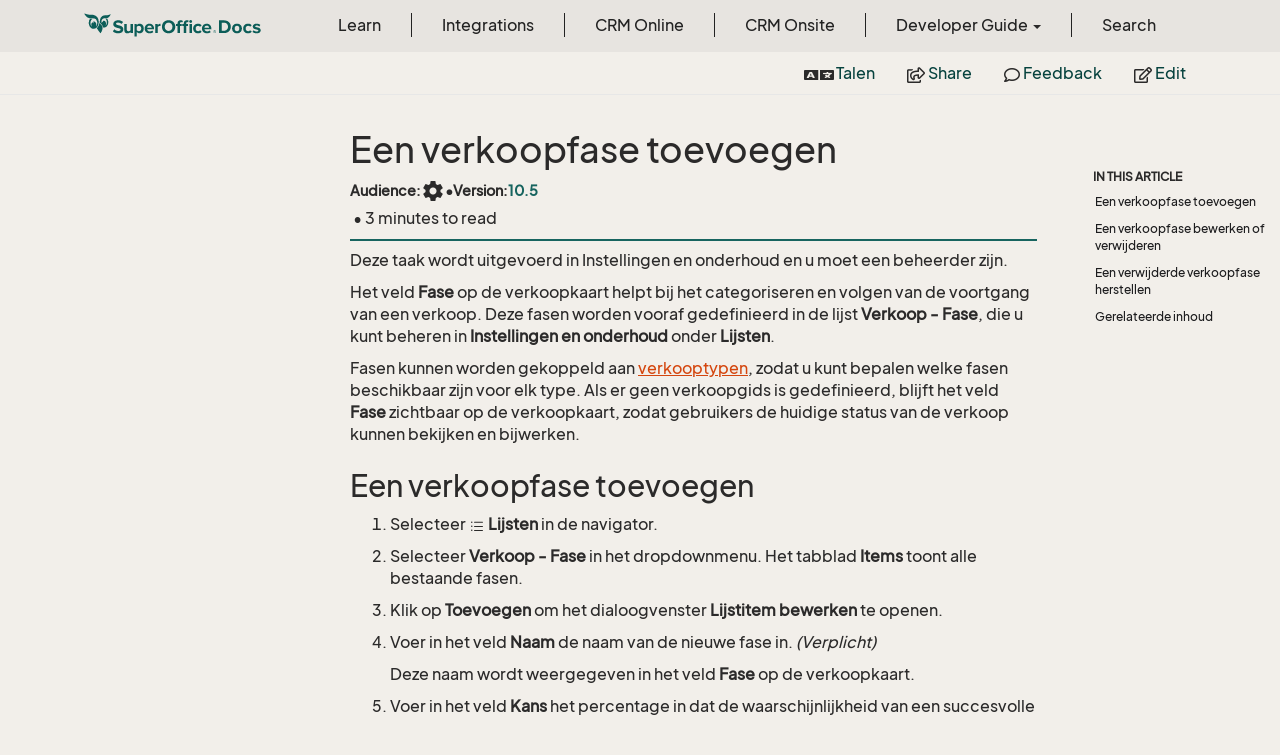

--- FILE ---
content_type: text/html
request_url: https://docs.superoffice.com/nl/sale/admin/sale-stage.html
body_size: 18771
content:
<!DOCTYPE html>
<!--[if IE]><![endif]-->
<html>
    <head>
    <!-- Global site tag (gtag.js) - Google Analytics -->
    <script async="" src="https://www.googletagmanager.com/gtag/js?id=G-J5XBFCGZ00"></script>
    <script>
      window.dataLayer = window.dataLayer || [];
      function gtag(){dataLayer.push(arguments);}
      gtag('js', new Date());

      gtag('config', 'G-J5XBFCGZ00');
    </script><html lang="nl">

      <meta charset="utf-8">
      <meta http-equiv="X-UA-Compatible" content="IE=edge,chrome=1">
      <title>Een verkoopfase toevoegen | SuperOffice Docs </title>
      <meta name="viewport" content="width=device-width">
      <meta name="title" content="Een verkoopfase toevoegen | SuperOffice Docs ">
      <meta name="published" content="Monday, 12 January 2026 09:26:01">
      <meta name="uid" content="help-nl-sale-stage-add">
      <meta http-equiv="Content-Security-Policy" content="default-src 'self'; frame-src 'self' https://*.superoffice.com https://www.youtube-nocookie.com; style-src 'self' 'unsafe-inline' https://*.fontawesome.com https://*.cloudflare.com https://*.windows.net; script-src 'self' 'unsafe-inline' https://ui.customsearch.ai https://*.superoffice.com https://*.cloudflare.com  https://www.googletagmanager.com/; font-src 'self' data: https://*.fontawesome.com ; connect-src 'self' http://localhost:5000 https://*.google-analytics.com https://ui.customsearch.ai; img-src 'self' data: https://*.windows.net; object-src 'none';">
  <meta name="description" content="Leer hoe u een nieuwe verkoopfase toevoegt in SuperOffice CRM. Maak en beheer vooraf gedefinieerde fasen om de voortgang van verkopen bij te houden en verkoopprocessen te stroomlijnen.">
      <link rel="shortcut icon" href="../../../assets/images/favicon.ico">
      <link rel="stylesheet" href="https://use.fontawesome.com/releases/v5.7.2/css/all.css" integrity="sha384-fnmOCqbTlWIlj8LyTjo7mOUStjsKC4pOpQbqyi7RrhN7udi9RwhKkMHpvLbHG9Sr" crossorigin="anonymous">
      <link rel="stylesheet" href="../../../styles/card-grid.css">
      <link rel="stylesheet" href="../../../styles/docfx.vendor.css">
      <link rel="stylesheet" href="../../../styles/docfx.css">
      <link rel="stylesheet" href="../../../styles/screenshot.css">
      <link rel="stylesheet" href="../../../styles/utility.css">
      <link rel="stylesheet" href="../../../styles/main.css">
      <link rel="stylesheet" href="https://cdnjs.cloudflare.com/ajax/libs/highlight.js/11.4.0/styles/vs2015.min.css" integrity="sha512-mtXspRdOWHCYp+f4c7CkWGYPPRAhq9X+xCvJMUBVAb6pqA4U8pxhT3RWT3LP3bKbiolYL2CkL1bSKZZO4eeTew==" crossorigin="anonymous" referrerpolicy="no-referrer">
      <link rel="stylesheet" href="../../../styles/smart_wizard_all.css">
      <link rel="stylesheet" href="../../../styles/phosphor-regular.css" type="text/css">
      <link rel="stylesheet" href="../../../styles/phosphor-fill.css" type="text/css">
      <meta property="docfx:navrel" content="../../../toc.html">
      <meta property="docfx:tocrel" content="../../learn/toc.html">
  
  
  <meta property="docfx:newtab" content="true">
    </html></head>
    <body data-spy="scroll" data-target="#affix" data-offset="120">
        <header>
            <nav id="autocollapse" class="navbar ng-scope bg-white fixed-top" role="navigation">
            	<div class="container">
            		<div class="navbar-header">
            			<button type="button" class="navbar-toggle my-0 d-flex d-md-none align-items-center" data-toggle="collapse" data-target="#navbar" style="height:50px;">
            				<span class="sr-only">Toggle navigation</span>
            				<i class="glyphicon glyphicon-menu-hamburger"></i>
            			</button>

               <a class="navbar-brand" href="../../../index.html">
                 <img id="logo" class="svg" src="../../../assets/images/logo.svg" alt="">
               </a>
            		</div>

            		<!-- Keeping the search on the search page -->
		
            		<div class="collapse navbar-collapse" id="navbar">
            			<!-- form class="navbar-form navbar-right" role="search" id="search">
            				<div class="form-group">
            				<input type="text" class="form-control" id="search-query" placeholder="Search" autocomplete="off">
            				</div>
            			</form -->
            		</div>
            	</div>
            </nav>

            <div class="subnav navbar navbar-default">
              <div class="container">
                <div class="hide-when-search pull-left" id="breadcrumb">
                  <ul class="breadcrumb">
                    <li></li>
                  </ul>
                </div>
                <div class="pull-right">
                  <ul class="nav nav-pills">
                    <li role="presentation dropdown" id="language">
                      <a class="dropdown-toggle" id="languageMenu" data-toggle="dropdown" aria-haspopup="true" aria-expanded="true">
                        <i class="fa fa-language" style="padding-right:3px;"></i> Talen
                      </a>
                      <ul class="dropdown-menu" aria-labelledby="languageMenu">
                        <li class=""><a href="/da/sale/admin/sale-stage.html">Dansk</a></li>
                        <li class=""><a href="/de/sale/admin/sale-stage.html">Deutsch</a></li>
                        <li class="active"><a href="/nl/sale/admin/sale-stage.html">Dutch</a></li>
                        <li class=""><a href="/en/sale/admin/sale-stage.html">English</a></li>
                        <li class=""><a href="/no/sale/admin/sale-stage.html">Norsk</a></li>
                        <li class=""><a href="/sv/sale/admin/sale-stage.html">Svenska</a></li>
                      </ul>
                    </li>
                    <li role="presentation dropdown" id="share">
                      <a class="dropdown-toggle" id="shareMenu" data-toggle="dropdown" aria-haspopup="true" aria-expanded="true">
                        <i class="far fa-share-square"></i> Share
                      </a>
                      <ul class="dropdown-menu" aria-labelledby="shareMenu">
                        <li><a href="https://twitter.com/intent/tweet?original_referer=https%3A%2F%2Fdocs.superoffice.com%2Fsuperoffice-docs%2Fdocs%2Fnl%2Fsale%2Fadmin%2Fsale-stage.html&amp;text=Een%20verkoopfase%20toevoegen%20%7C%20SuperOffice%20Docs%20%7C%20%23SuperOffice&amp;tw_p=tweetbutton&amp;url=https%3A%2F%2Fdocs.superoffice.com%2Fsuperoffice-docs%2Fdocs%2Fnl%2Fsale%2Fadmin%2Fsale-stage.html" target="_blank"><i class="fab fa-twitter"></i> Twitter</a></li>
                        <li><a href="https://www.linkedin.com/cws/share?url=https%3A%2F%2Fdocs.superoffice.com%2Fsuperoffice-docs%2Fdocs%2Fnl%2Fsale%2Fadmin%2Fsale-stage.html" target="_blank"><i class="fab fa-linkedin-in"></i> LinkedIn</a></li>
                        <li><a href="https://www.facebook.com/sharer/sharer.php?u=https%3A%2F%2Fdocs.superoffice.com%2Fsuperoffice-docs%2Fdocs%2Fnl%2Fsale%2Fadmin%2Fsale-stage.html" target="_blank"><i class="fab fa-facebook-square"></i> Facebook</a></li>
                        <li role="separator" class="divider"></li>
                        <li><a href="mailto:?subject=[Shared%20Article]%20Een%20verkoopfase%20toevoegen%20|%20SuperOffice%20Docs&amp;body=Een%20verkoopfase%20toevoegen%20|%20SuperOffice%20Docs%0A%0Ahttps%3A%2F%2Fdocs.superoffice.com%2Fsuperoffice-docs%2Fdocs%2Fnl%2Fsale%2Fadmin%2Fsale-stage.html%0A%0A"><i class="fas fa-envelope"></i> Email</a></li>
                      </ul>
                    </li>
                    <li role="presentation">
                      <a href="https://github.com/SuperOfficeDocs/feedback/issues/new?title=Feedback for Een verkoopfase toevoegen&amp;body=%0A%0A%5BEnter%20feedback%20here%5D%0A%0A%0A---%0A%23%23%23%23%20Document%20Details%0A%0A%E2%9A%A0%20*Do%20not%20edit%20this%20section.%20It%20is%20required%20for%20docs.superOffice.com%20%E2%9E%9F%20Docs%20Team%20processing.*%0A%0A*%20Content%20Source%3A%20%5Bhelp-nl-sale-stage-add%5D(https%3A%2F%2Fgithub.com%2FSuperOfficeDocs%2Fsuperoffice-docs%2Fblob%2Fmain%2Fdocs%2Fnl%2Fsale%2Fadmin%2Fsale-stage.md%2F%23L1)" target="_blank"><i class="far fa-comment"></i> Feedback</a>
                    </li>
                    <li role="presentation">
                      <a href="https://github.com/SuperOfficeDocs/superoffice-docs/blob/main/docs/nl/sale/admin/sale-stage.md/#L1" target="_blank"><i class="far fa-edit"></i> Edit</a>
                    </li>
                  </ul>
                </div>
              </div>
            </div>        </header>
        <div class="container-fluid" style="margin-top:40px;">
            <!-- clickable image modal -->
            <div id="soModal" class="modal">
                <img class="modal-content" id="img01">
            </div>
            <div role="main" class="hide-when-search">
                <div class="row">
                    <div class="col-12 col-sm-4 col-md-3 col-lg-3 bg-light sidenav_toc">
                        <div class="col-12 col-sm-12 col-md-12 col-lg-8 col-lg-offset-2">
                            <div class="d-flex mt-lg-5 mt-sm-4 mt-0"></div>
                            <div class="mt-lg-5 mt-sm-5 mt-0 toc-margin">

                                <div class="sidenav hide-when-search">
                                  <a class="btn btn-primary toc-toggle collapse mx-0" data-toggle="collapse" href="#sidetoggle" aria-expanded="false" aria-controls="sidetoggle">Show / Hide Table of Contents</a>
                                  <div class="sidetoggle collapse" id="sidetoggle">
                                    <div id="sidetoc"></div>
                                  </div>
                                </div>
                            </div>
                        </div>
                    </div>
                    <div class="col-12 col-sm-8 col-md-7 col-lg-7 px-lg-5 px-2 subcat-content-main">
                        <div class="article">
                                <article class="content wrap" id="_content" data-uid="help-nl-sale-stage-add">
<h1 id="een-verkoopfase-toevoegen">Een verkoopfase toevoegen</h1>

<div class="page-version">
    <div>Audience: </div><div class="title-items"><span data-toggle="tooltip" title="" class="material-icons">settings</span></div>
    
      <div>&bull;</div><div class="title-items">Version: <span class="docs-version">10.5</span>
      
      </div>
    
</div>

<div class="tooltip top" role="tooltip">
  <div class="tooltip-arrow"></div>
  <div class="tooltip-inner">
    Some tooltip text!
  </div>
</div>
<div class="page-stats row visible-xs">
    <div class="pull-left"> &bull; 3 minutes  to read</div>
</div>
<div class="page-stats row visible-sm visible-md visible-lg visible-xl">
    <span class="pull-left">&nbsp;&bull; 3 minutes  to read</span>
</div>


<!-- markdownlint-disable-file MD041 -->
<p>Deze taak wordt uitgevoerd in Instellingen en onderhoud en u moet een beheerder zijn.</p>

<p>Het veld <strong>Fase</strong> op de verkoopkaart helpt bij het categoriseren en volgen van de voortgang van een verkoop. Deze fasen worden vooraf gedefinieerd in de lijst <strong>Verkoop - Fase</strong>, die u kunt beheren in <strong>Instellingen en onderhoud</strong> onder <strong>Lijsten</strong>.</p>
<p>Fasen kunnen worden gekoppeld aan <a href="sale-type.html">verkooptypen</a>, zodat u kunt bepalen welke fasen beschikbaar zijn voor elk type. Als er geen verkoopgids is gedefinieerd, blijft het veld <strong>Fase</strong> zichtbaar op de verkoopkaart, zodat gebruikers de huidige status van de verkoop kunnen bekijken en bijwerken.</p>
<h2 id="een-verkoopfase-toevoegen-1">Een verkoopfase toevoegen</h2>
<ol>
<li><p>Selecteer <i class="ph ph-list-bullets" aria-hidden="true"></i> <strong>Lijsten</strong> in de navigator.</p>
</li>
<li><p>Selecteer <strong>Verkoop - Fase</strong> in het dropdownmenu. Het tabblad <strong>Items</strong> toont alle bestaande fasen.</p>
</li>
<li><p>Klik op <strong>Toevoegen</strong> om het dialoogvenster <strong>Lijstitem bewerken</strong> te openen.</p>
</li>
<li><p>Voer in het veld <strong>Naam</strong> de naam van de nieuwe fase in. <em>(Verplicht)</em></p>
<p>Deze naam wordt weergegeven in het veld <strong>Fase</strong> op de verkoopkaart.</p>
</li>
<li><p>Voer in het veld <strong>Kans</strong> het percentage in dat de waarschijnlijkheid van een succesvolle verkoop in deze fase aangeeft.</p>
<p>Dit percentage wordt weergegeven naast de fase in het scherm Verkoop.</p>
</li>
<li><p><em>(Optioneel)</em> Voeg een beschrijving toe in het veld <strong>Beschrijving</strong> om het doel van de fase te verduidelijken.</p>
</li>
<li><p>Klik op <strong>Opslaan</strong> om de wijzigingen toe te passen of <strong>Annuleren</strong> om ze te negeren.</p>
</li>
</ol>
<h2 id="een-verkoopfase-bewerken-of-verwijderen">Een verkoopfase bewerken of verwijderen</h2>
<ol>
<li><p>Volg stap 1–2 in <strong>Een verkoopfase toevoegen</strong> om toegang te krijgen tot de lijst <strong>Verkoop - Fase</strong>.</p>
</li>
<li><p>Om te bewerken:</p>
<ol>
<li>Dubbelklik op de gewenste fase om het dialoogvenster <strong>Lijstitem bewerken</strong> te openen.</li>
<li>Werk de velden bij en klik op <strong>Opslaan</strong>.</li>
</ol>
</li>
<li><p>Om te verwijderen:</p>
<ol>
<li>Selecteer de fase in de lijst en klik op <strong>Verwijderen</strong>.</li>
</ol>
<div class="CAUTION">
<h5>Caution</h5>
<p>Het verwijderen van een fase verwijdert deze uit alle gekoppelde verkooptypen en verkoopgidsen. Zorg ervoor dat de fase niet in gebruik is voordat u doorgaat.</p>
</div>
</li>
</ol>
<h2 id="een-verwijderde-verkoopfase-herstellen">Een verwijderde verkoopfase herstellen</h2>
<p>Als een verkoopfase is verwijderd, kunt u deze herstellen via de lijst <strong>Verkoop - Fase</strong>. Houd er echter rekening mee dat herstellen niet automatisch de koppelingen met verkooptypen of verkoopgidsen herstelt. U moet deze handmatig opnieuw instellen indien nodig.</p>
<p>De stappen hiervoor zijn vergelijkbaar met <a href="sale-type.html#restore">het herstellen van een verwijderd verkooptype</a>.</p>
<h2 id="gerelateerde-inhoud">Gerelateerde inhoud</h2>
<ul>
<li><a href="sale-type.html">Verkooptypen toevoegen of bijwerken</a></li>
<li><a href="create-sales-guide.html">Een verkoopgids maken</a></li>
<li><a href="edit-sales-guide.html">Een verkoopgids bewerken</a></li>
<li><a href="../learn/sales-guides.html#change-stage">De voortgang van verkopen bijhouden</a></li>
</ul>
<!-- Referenced links -->

</article>
                            </div>
                        </div>
                    <div class="col-12 col-sm-12 col-md-2 col-lg-2">
                        <div>

                            <div class="hidden-sm col-md-2" role="complementary">
                              <div class="sideaffix">
                                <div class="contribution">
                                  <ul class="nav">
                                  </ul>
                                </div>
                                 <nav class="bs-docs-sidebar hidden-print hidden-xs hidden-sm affix" id="affix">
                                  <!-- <p><a class="back-to-top" href="#top">Back to top</a><p> -->
                                  <h5></h5>
                                  <div></div>
      
                                </nav>
                              </div>
                            </div>
                        <div>
                    </div>
                </div>
            </div>
        </div>

        <footer class="bg-primary">
          <div class="grad-bottom"></div>
          <div class="footer bg-primary">
            <div class="container d-flex flex-row flex-wrap flex-shrink-0 justify-content-between">
                <div class="d-flex flex-row flex-grow-1"><span class="text-inverse">© SuperOffice. All rights reserved.</span></div>
              <div class="d-flex flex-row flex-grow-1 justify-content-lg-end justify-content-md-end justify-content-start flex-wrap">
                <a class="mr-2 ml-2 text-white" target="_blank" href="https://www.superoffice.com/">SuperOffice</a><span>&nbsp;|&nbsp;</span>
                <a class="mr-2 ml-2 text-white" target="_blank" href="https://community.superoffice.com">Community</a><span>&nbsp;|&nbsp;</span>
                <a class="mr-2 ml-2 text-white" target="_blank" href="/release-notes">Release Notes</a><span>&nbsp;|&nbsp;</span>
                <a class="mr-2 ml-2 text-white" target="_blank" href="https://www.superoffice.com/company/privacy/">Privacy</a><span>&nbsp;|&nbsp;</span>
                <a class="mr-2 ml-2 text-white" target="_blank" href="https://github.com/SuperOfficeDocs/feedback/issues/new?title=Feedback%20for%20SuperOffice%20Docs&body=%0A%0A%5BEnter%20feedback%20here%5D%0A%0A%0A---%0A%23%23%23%23%20Document%20Details%0A%0A%E2%9A%A0%20*Do%20not%20edit%20this%20section.%20It%20is%20required%20for%20docs.superOffice.com%20%E2%9E%9F%20Docs%20Team%20processing.*%0A%0A*%20Content%20Source%3A%20%5BSuperOffice%20Docs%5D(https%3A%2F%2Fdocs.superoffice.com)">Site feedback</a><span>&nbsp;|&nbsp;</span>
                <a class="mr-2 ml-2 text-white" href="/search.html">Search Docs</a><span>&nbsp;|&nbsp;</span>
                <a class="mr-2 ml-2 text-white" href="/about/">About Docs</a><span>&nbsp;|&nbsp;</span>
                <a class="mr-2 ml-2 text-white" href="/contribute/">Contribute</a><span>&nbsp;|&nbsp;</span>
                <a href="#top" class="text-white">Back to top</a>
              </div>
          </div>
        </div></footer>

        <script type="text/javascript" src="../../../styles/docfx.vendor.js"></script>
        <script type="text/javascript" src="https://cdnjs.cloudflare.com/ajax/libs/highlight.js/11.4.0/highlight.min.js"></script>
        <script type="text/javascript" src="../../../styles/lang-crmscript.js"></script>
        <script type="text/javascript" src="../../../styles/http.min.js"></script>
        <script type="text/javascript" src="../../../styles/docfx.js"></script>
        <script type="text/javascript" src="../../../styles/main.js"></script>
        <script type="text/javascript" src="https://cdnjs.cloudflare.com/ajax/libs/mermaid/10.9.1/mermaid.min.js"></script>
        <script>
        mermaid.initialize({
        startOnLoad: false
        });
        mermaid.init(undefined, ".lang-mermaid");
        </script>

        <script>hljs.highlightAll();</script>
    </div></div></body>
</html>

--- FILE ---
content_type: text/html
request_url: https://docs.superoffice.com/nl/learn/toc.html
body_size: 146282
content:

<div id="sidetoggle">
  <div>
    <div class="sidefilter">
      <form class="toc-filter">
        <span class="glyphicon glyphicon-filter filter-icon"></span>
        <span class="glyphicon glyphicon-remove clear-icon" id="toc_filter_clear"></span>
        <input type="text" id="toc_filter_input" placeholder="Enter here to filter..." onkeypress="if(event.keyCode==13) {return false;}">
      </form>
    </div>
    <div class="sidetoc">
      <div class="toc" id="toc">

          <ul class="nav level1">
                <li>
                    <a href="index.html" name="" title="Overzicht">Overzicht</a>
                </li>
                <li>
                    <a href="intro.html" name="" title="Inleiding">Inleiding</a>
                </li>
                <li>
                    <span class="expand-stub"></span>
                    <a href="getting-started/index.html" name="" title="Aan de slag">Aan de slag</a>

                    <ul class="nav level2">
                          <li>
                              <a href="getting-started/index.html" name="" title="Overzicht">Overzicht</a>
                          </li>
                          <li>
                              <span class="expand-stub"></span>
                              <a href="getting-started/main-screen/index.html" name="" title="De opmaakelementen">De opmaakelementen</a>

                              <ul class="nav level3">
                                    <li>
                                        <a href="getting-started/main-screen/index.html" name="" title="Overzicht">Overzicht</a>
                                    </li>
                                    <li>
                                        <a href="getting-started/main-screen/navigator.html" name="" title="Navigator">Navigator</a>
                                    </li>
                                    <li>
                                        <a href="getting-started/main-screen/buttons-in-menu-bar.html" name="" title="Knoppen op de bovenste balk">Knoppen op de bovenste balk</a>
                                    </li>
                                    <li>
                                        <a href="getting-started/main-screen/side-panel.html" name="" title="Zijpanelen">Zijpanelen</a>
                                    </li>
                                    <li>
                                        <a href="getting-started/main-screen/in-app-help.html" name="" title="In-app help gebruiken">In-app help gebruiken</a>
                                    </li>
                              </ul>
                          </li>
                          <li>
                              <a href="getting-started/login.html" name="" title="Aanmelden">Aanmelden</a>
                          </li>
                          <li>
                              <a href="getting-started/preferences.html" name="" title="Voorkeuren">Voorkeuren</a>
                          </li>
                          <li>
                              <span class="expand-stub"></span>
                              <a href="getting-started/connect-email-doc/index.html" name="" title="E-mail en documenten verbinden">E-mail en documenten verbinden</a>

                              <ul class="nav level3">
                                    <li>
                                        <a href="getting-started/connect-email-doc/index.html" name="" title="Overzicht">Overzicht</a>
                                    </li>
                                    <li>
                                        <a href="getting-started/connect-email-doc/default-win.html" name="" title="SuperOffice standaard (Windows)">SuperOffice standaard (Windows)</a>
                                    </li>
                                    <li>
                                        <a href="getting-started/connect-email-doc/default-mac.html" name="" title="SuperOffice standaard (macOS)">SuperOffice standaard (macOS)</a>
                                    </li>
                                    <li>
                                        <a href="getting-started/connect-email-doc/microsoft-365.html" name="" title="Microsoft 365">Microsoft 365</a>
                                    </li>
                                    <li>
                                        <a href="getting-started/connect-email-doc/google-workspace.html" name="" title="Google workspace">Google workspace</a>
                                    </li>
                                    <li>
                                        <a href="../../integrations/webtools/index.html" name="" title="WebTools">WebTools</a>
                                    </li>
                              </ul>
                          </li>
                          <li>
                              <a href="getting-started/edit-email-signature.html" name="" title="E-mail-handtekening bewerken">E-mail-handtekening bewerken</a>
                          </li>
                          <li>
                              <a href="getting-started/change-language.html" name="" title="Actieve taal wijzigen">Actieve taal wijzigen</a>
                          </li>
                    </ul>
                </li>
                <li>
                    <span class="expand-stub"></span>
                    <a href="basics/index.html" name="" title="De basis leren">De basis leren</a>

                    <ul class="nav level2">
                          <li>
                              <a href="basics/index.html" name="" title="Overzicht">Overzicht</a>
                          </li>
                          <li>
                              <a href="basics/notifications.html" name="" title="Meldingen">Meldingen</a>
                          </li>
                          <li>
                              <a href="basics/fav.html" name="" title="Favorieten">Favorieten</a>
                          </li>
                          <li>
                              <a href="basics/history.html" name="" title="Historielijst">Historielijst</a>
                          </li>
                          <li>
                              <a href="basics/links.html" name="" title="Koppelingen">Koppelingen</a>
                          </li>
                          <li>
                              <a href="basics/notes.html" name="" title="Notities maken">Notities maken</a>
                          </li>
                          <li>
                              <a href="basics/print.html" name="" title="Records afdrukken">Records afdrukken</a>
                          </li>
                          <li>
                              <a href="basics/duplicates.html" name="" title="Controle op duplicaten">Controle op duplicaten</a>
                          </li>
                          <li>
                              <a href="basics/deleting-elements.html" name="" title="Verwijderen en herstellen">Verwijderen en herstellen</a>
                          </li>
                          <li>
                              <a href="basics/bulk-update.html" name="" title="Bulksgewijs bijwerken">Bulksgewijs bijwerken</a>
                          </li>
                          <li>
                              <span class="expand-stub"></span>
                              <a href="section-tabs/index.html" name="" title="Werken met sectietabbladen">Werken met sectietabbladen</a>

                              <ul class="nav level3">
                                    <li>
                                        <a href="section-tabs/index.html" name="" title="Overzicht">Overzicht</a>
                                    </li>
                                    <li>
                                        <a href="section-tabs/activities-tab.html" name="" title="Tabblad Activiteiten">Tabblad Activiteiten</a>
                                    </li>
                                    <li>
                                        <a href="section-tabs/contacts-tab.html" name="" title="Tabblad Personen">Tabblad Personen</a>
                                    </li>
                                    <li>
                                        <a href="section-tabs/relations-tab.html" name="" title="Tabblad Relaties">Tabblad Relaties</a>
                                    </li>
                                    <li>
                                        <a href="section-tabs/sales-tab.html" name="" title="Tabblad Verkoop">Tabblad Verkoop</a>
                                    </li>
                                    <li>
                                        <a href="section-tabs/projects-tab.html" name="" title="Tabblad Projecten">Tabblad Projecten</a>
                                    </li>
                                    <li>
                                        <a href="section-tabs/requests-tab.html" name="" title="Tabblad Verzoeken">Tabblad Verzoeken</a>
                                    </li>
                                    <li>
                                        <a href="section-tabs/configure-columns.html" name="" title="De kolomweergave aanpassen">De kolomweergave aanpassen</a>
                                    </li>
                                    <li>
                                        <a href="section-tabs/filter.html" name="" title="Filters gebruiken">Filters gebruiken</a>
                                    </li>
                                    <li>
                                        <a href="section-tabs/group.html" name="" title="Gegroepeerde lijsten">Gegroepeerde lijsten</a>
                                    </li>
                                    <li>
                                        <a href="section-tabs/export-archives.html" name="" title="Exporteren">Exporteren</a>
                                    </li>
                                    <li>
                                        <a href="section-tabs/send-email.html" name="" title="E-mail beantwoorden/doorsturen vanuit het sectietabblad Activiteiten">E-mail beantwoorden/doorsturen vanuit het sectietabblad Activiteiten</a>
                                    </li>
                              </ul>
                          </li>
                          <li>
                              <a href="basics/activity.html" name="" title="Activiteiten">Activiteiten</a>
                          </li>
                          <li>
                              <a href="basics/relations.html" name="" title="Bedrijfs- en persoonsrelaties">Bedrijfs- en persoonsrelaties</a>
                          </li>
                          <li>
                              <a href="basics/external-applications-and-url-addresses.html" name="" title="Externe toepassingen en URL-adressen">Externe toepassingen en URL-adressen</a>
                          </li>
                          <li>
                              <a href="basics/creating-shortcuts-to-entries-in-crm.html" name="" title="Snelkoppeling maken/kopi&#235;ren">Snelkoppeling maken/kopi&#235;ren</a>
                          </li>
                    </ul>
                </li>
                <li>
                    <span class="expand-stub"></span>
                    <a href="../search-options/learn/index.html" name="" title="Zoekopties">Zoekopties</a>

                    <ul class="nav level2">
                          <li>
                              <a href="../search-options/learn/index.html" name="" title="Overzicht">Overzicht</a>
                          </li>
                          <li>
                              <a href="../search-options/learn/find-screen.html" name="" title="Scherm zoeken">Scherm zoeken</a>
                          </li>
                          <li>
                              <a href="../search-options/learn/search-criteria.html" name="" title="Zoekcriteria">Zoekcriteria</a>
                          </li>
                          <li>
                              <a href="../search-options/learn/freetext-search.html" name="" title="Vrije-tekst zoekbewerking">Vrije-tekst zoekbewerking</a>
                          </li>
                          <li>
                              <a href="../search-options/learn/in-navigator.html" name="" title="Zoeken vanuit navigator">Zoeken vanuit navigator</a>
                          </li>
                          <li>
                              <a href="../search-options/learn/in-dialogs.html" name="" title="Zoeken in dialoogvensters">Zoeken in dialoogvensters</a>
                          </li>
                          <li>
                              <span class="expand-stub"></span>
                              <a href="../search-options/admin/configure-free-text-search.html" name="" title="Voor beheerders">Voor beheerders</a>

                              <ul class="nav level3">
                                    <li>
                                        <a href="../search-options/admin/configure-free-text-search.html" name="" title="Configureren van zoeken op vrije tekst">Configureren van zoeken op vrije tekst</a>
                                    </li>
                                    <li>
                                        <a href="../search-options/admin/stopwords.html" name="" title="Stopwoorden">Stopwoorden</a>
                                    </li>
                                    <li>
                                        <a href="../search-options/admin/regenerate-index.html" name="" title="Vrije-tekstindex opnieuw genereren">Vrije-tekstindex opnieuw genereren</a>
                                    </li>
                              </ul>
                          </li>
                    </ul>
                </li>
                <li>
                    <span class="expand-stub"></span>
                    <a href="../dashboard/learn/index.html" name="" title="Dashboard">Dashboard</a>

                    <ul class="nav level2">
                          <li>
                              <a href="../dashboard/learn/index.html" name="" title="Inleiding">Inleiding</a>
                          </li>
                          <li>
                              <a href="../dashboard/learn/create.html" name="" title="Een dashboard maken of dupliceren">Een dashboard maken of dupliceren</a>
                          </li>
                          <li>
                              <a href="../dashboard/learn/update.html" name="" title="Een dashboard bewerken of verwijderen">Een dashboard bewerken of verwijderen</a>
                          </li>
                          <li>
                              <a href="../dashboard/learn/working-with-tiles.html" name="" title="Werken met tegels">Werken met tegels</a>
                          </li>
                          <li>
                              <a href="../dashboard/learn/show-leads.html" name="" title="Tegels met leads en UTM-gegevens">Tegels met leads en UTM-gegevens</a>
                          </li>
                          <li>
                              <a href="../dashboard/learn/show-sales-targets.html" name="" title="Verkooptargets gebruiken in tegels">Verkooptargets gebruiken in tegels</a>
                          </li>
                          <li>
                              <a href="../dashboard/learn/show-marketing.html" name="" title="Mailing en formulieren gebruiken in tegels">Mailing en formulieren gebruiken in tegels</a>
                          </li>
                          <li>
                              <a href="../dashboard/learn/show-requests.html" name="" title="Verzoeken in tegels gebruiken">Verzoeken in tegels gebruiken</a>
                          </li>
                    </ul>
                </li>
                <li>
                    <span class="expand-stub"></span>
                    <a href="../company/learn/index.html" name="" title="Bedrijf">Bedrijf</a>

                    <ul class="nav level2">
                          <li>
                              <a href="../company/index.html" name="" title="Overzicht">Overzicht</a>
                          </li>
                          <li>
                              <a href="../company/learn/index.html" name="" title="Inleiding">Inleiding</a>
                          </li>
                          <li>
                              <a href="../company/learn/create.html" name="" title="Nieuw bedrijf maken">Nieuw bedrijf maken</a>
                          </li>
                          <li>
                              <a href="../company/learn/edit.html" name="" title="Bewerk bedrijfsinformatie">Bewerk bedrijfsinformatie</a>
                          </li>
                          <li>
                              <a href="../company/learn/copy.html" name="" title="Een bedrijf kopi&#235;ren">Een bedrijf kopi&#235;ren</a>
                          </li>
                          <li>
                              <a href="../company/learn/merge-companies.html" name="" title="Bedrijven samenvoegen">Bedrijven samenvoegen</a>
                          </li>
                          <li>
                              <a href="../company/learn/delete.html" name="" title="Een bedrijf verwijderen">Een bedrijf verwijderen</a>
                          </li>
                          <li>
                              <a href="../company/learn/address-formats.html" name="" title="Adresnotaties voor landen">Adresnotaties voor landen</a>
                          </li>
                    </ul>
                </li>
                <li>
                    <span class="expand-stub"></span>
                    <a href="../contact/learn/index.html" name="" title="Persoon">Persoon</a>

                    <ul class="nav level2">
                          <li>
                              <a href="../contact/index.html" name="" title="Overzicht">Overzicht</a>
                          </li>
                          <li>
                              <a href="../contact/learn/index.html" name="" title="Inleiding">Inleiding</a>
                          </li>
                          <li>
                              <a href="../contact/learn/create.html" name="" title="Nieuwe persoon maken">Nieuwe persoon maken</a>
                          </li>
                          <li>
                              <a href="../contact/learn/edit.html" name="" title="Persoon bewerken">Persoon bewerken</a>
                          </li>
                          <li>
                              <a href="../contact/learn/move.html" name="" title="Een persoon verplaatsen">Een persoon verplaatsen</a>
                          </li>
                          <li>
                              <a href="../contact/learn/merge-contacts.html" name="" title="Personen samenvoegen">Personen samenvoegen</a>
                          </li>
                          <li>
                              <a href="../contact/learn/delete.html" name="" title="Een persoon verwijderen">Een persoon verwijderen</a>
                          </li>
                          <li>
                              <a href="../contact/learn/send-email.html" name="" title="E-mail verzenden naar een contactpersoon">E-mail verzenden naar een contactpersoon</a>
                          </li>
                          <li>
                              <a href="../contact/learn/dial.html" name="" title="Personen bellen">Personen bellen</a>
                          </li>
                    </ul>
                </li>
                <li>
                    <span class="expand-stub"></span>
                    <a href="../diary/learn/index.html" name="" title="Agenda">Agenda</a>

                    <ul class="nav level2">
                          <li>
                              <a href="../diary/index.html" name="" title="Overzicht">Overzicht</a>
                          </li>
                          <li>
                              <a href="../diary/learn/index.html" name="" title="Inleiding">Inleiding</a>
                          </li>
                          <li>
                              <a href="../diary/learn/follow-ups.html" name="" title="Afspraak, telefoongesprek, taken">Afspraak, telefoongesprek, taken</a>
                          </li>
                          <li>
                              <a href="../diary/learn/video-meetings.html" name="" title="Videovergaderingen">Videovergaderingen</a>
                          </li>
                          <li>
                              <a href="../diary/learn/create-follow-up.html" name="" title="Vervolgactiviteit toevoegen">Vervolgactiviteit toevoegen</a>
                          </li>
                          <li>
                              <a href="../diary/learn/edit-follow-up.html" name="" title="Vervolgactiviteit bewerken of verwijderen">Vervolgactiviteit bewerken of verwijderen</a>
                          </li>
                          <li>
                              <a href="../diary/learn/move-follow-up.html" name="" title="Vervolgactiviteit verplaatsen">Vervolgactiviteit verplaatsen</a>
                          </li>
                          <li>
                              <a href="../diary/learn/change-completed-status.html" name="" title="Volledige opvolging">Volledige opvolging</a>
                          </li>
                          <li>
                              <a href="../diary/learn/other-diaries.html" name="" title="Andere agenda&#39;s bekijken">Andere agenda&#39;s bekijken</a>
                          </li>
                          <li>
                              <a href="../diary/learn/group-view.html" name="" title="Groepsweergave">Groepsweergave</a>
                          </li>
                          <li>
                              <a href="../diary/learn/follow-up-assign.html" name="" title="Een vervolgactiviteit aan iemand toewijzen">Een vervolgactiviteit aan iemand toewijzen</a>
                          </li>
                          <li>
                              <a href="../diary/learn/set-alarm.html" name="" title="Alarm instellen voor vervolgactiviteit">Alarm instellen voor vervolgactiviteit</a>
                          </li>
                          <li>
                              <a href="../diary/learn/send-as-email.html" name="" title="Een vervolgactiviteit per e-mail verzenden">Een vervolgactiviteit per e-mail verzenden</a>
                          </li>
                          <li>
                              <span class="expand-stub"></span>
                              <a href="../diary/learn/recurrence/index.html" name="" title="Herhalen">Herhalen</a>

                              <ul class="nav level3">
                                    <li>
                                        <a href="../diary/learn/recurrence/index.html" name="" title="Overzicht">Overzicht</a>
                                    </li>
                                    <li>
                                        <a href="../diary/learn/recurrence/create.html" name="" title="Een terugkerende vervolgactiviteit maken">Een terugkerende vervolgactiviteit maken</a>
                                    </li>
                                    <li>
                                        <a href="../diary/learn/recurrence/stop.html" name="" title="Een terugkerende vervolgactiviteit stoppen">Een terugkerende vervolgactiviteit stoppen</a>
                                    </li>
                              </ul>
                          </li>
                          <li>
                              <span class="expand-stub"></span>
                              <a href="../diary/learn/invitation/index.html" name="" title="Uitnodigingen">Uitnodigingen</a>

                              <ul class="nav level3">
                                    <li>
                                        <a href="../diary/learn/invitation/index.html" name="" title="Overzicht">Overzicht</a>
                                    </li>
                                    <li>
                                        <a href="../diary/learn/invitation/add-attendee.html" name="" title="Deelnemers toevoegen aan vervolgactiviteiten">Deelnemers toevoegen aan vervolgactiviteiten</a>
                                    </li>
                                    <li>
                                        <a href="../diary/learn/invitation/accept-decline.html" name="" title="Uitnodigingen accepteren of afwijzen">Uitnodigingen accepteren of afwijzen</a>
                                    </li>
                              </ul>
                          </li>
                          <li>
                              <span class="expand-stub"></span>
                              <a href="../diary/admin/add-follow-up-type.html" name="" title="Voor beheerders">Voor beheerders</a>

                              <ul class="nav level3">
                                    <li>
                                        <a href="../diary/admin/add-follow-up-type.html" name="" title="Type vervolgactiviteit toevoegen">Type vervolgactiviteit toevoegen</a>
                                    </li>
                                    <li>
                                        <a href="../diary/admin/add-resource.html" name="" title="Bron toevoegen">Bron toevoegen</a>
                                    </li>
                              </ul>
                          </li>
                    </ul>
                </li>
                <li>
                    <span class="expand-stub"></span>
                    <a href="../document/learn/index.html" name="" title="Document">Document</a>

                    <ul class="nav level2">
                          <li>
                              <a href="../document/index.html" name="" title="Overzicht">Overzicht</a>
                          </li>
                          <li>
                              <a href="../document/learn/index.html" name="" title="Inleiding">Inleiding</a>
                          </li>
                          <li>
                              <a href="../document/library/learn/index.html" name="" title="Documentbibliotheek">Documentbibliotheek</a>
                          </li>
                          <li>
                              <span class="expand-stub"></span>
                              <a href="../document/learn/create.html" name="" title="Werken met document">Werken met document</a>

                              <ul class="nav level3">
                                    <li>
                                        <a href="../document/learn/create.html" name="" title="Nieuw document maken">Nieuw document maken</a>
                                    </li>
                                    <li>
                                        <a href="../document/learn/lock.html" name="" title="Document aan/afmelden">Document aan/afmelden</a>
                                    </li>
                                    <li>
                                        <a href="../document/learn/edit.html" name="" title="Document bewerken of verwijderen">Document bewerken of verwijderen</a>
                                    </li>
                                    <li>
                                        <a href="../document/learn/send-as-email.html" name="" title="Document als e-mailbericht verzenden">Document als e-mailbericht verzenden</a>
                                    </li>
                              </ul>
                          </li>
                          <li>
                              <span class="expand-stub"></span>
                              <a href="../document/templates/learn/index.html" name="" title="Documentsjablonen">Documentsjablonen</a>

                              <ul class="nav level3">
                                    <li>
                                        <a href="../document/templates/learn/index.html" name="" title="Overzicht">Overzicht</a>
                                    </li>
                                    <li>
                                        <a href="../document/templates/learn/document-types.html" name="" title="Documentsjabloontypen">Documentsjabloontypen</a>
                                    </li>
                                    <li>
                                        <span class="expand-stub"></span>
                                        <a href="../document/templates/learn/template-variables.html" name="" title="Sjabloonvariabelen">Sjabloonvariabelen</a>

                                        <ul class="nav level4">
                                              <li>
                                                  <span class="expand-stub"></span>
                                                  <a href="../document/templates/variables/index.html" name="" title="Referentie">Referentie</a>

                                                  <ul class="nav level5">
                                                        <li>
                                                            <a href="../document/templates/variables/from-company-card.html" name="" title="Bedrijf">Bedrijf</a>
                                                        </li>
                                                        <li>
                                                            <a href="../document/templates/variables/from-senders-company-card.html" name="" title="Bedrijf (afzender)">Bedrijf (afzender)</a>
                                                        </li>
                                                        <li>
                                                            <a href="../document/templates/variables/for-selected-contact.html" name="" title="Persoon (geselecteerd)">Persoon (geselecteerd)</a>
                                                        </li>
                                                        <li>
                                                            <a href="../document/templates/variables/for-sender-contact-dialog.html" name="" title="Persoon (afzender)">Persoon (afzender)</a>
                                                        </li>
                                                        <li>
                                                            <a href="../document/templates/variables/from-doc-dialog-or-system.html" name="" title="Document en systeem">Document en systeem</a>
                                                        </li>
                                                        <li>
                                                            <a href="../document/templates/variables/for-appointments.html" name="" title="Vervolgactiviteit">Vervolgactiviteit</a>
                                                        </li>
                                                        <li>
                                                            <a href="../document/templates/variables/for-ical.html" name="" title="ical">ical</a>
                                                        </li>
                                                        <li>
                                                            <a href="../document/templates/variables/for-int-address.html" name="" title="Int. adres">Int. adres</a>
                                                        </li>
                                                        <li>
                                                            <a href="../document/templates/variables/for-mail-gateway.html" name="" title="Mail Gateway">Mail Gateway</a>
                                                        </li>
                                                        <li>
                                                            <a href="../document/templates/variables/for-pocket.html" name="" title="Pocket CRM">Pocket CRM</a>
                                                        </li>
                                                        <li>
                                                            <a href="../document/templates/variables/from-project-card.html" name="" title="Project">Project</a>
                                                        </li>
                                                        <li>
                                                            <a href="../document/templates/variables/for-quote-alternative.html" name="" title="Offerte-alternatief">Offerte-alternatief</a>
                                                        </li>
                                                        <li>
                                                            <a href="../document/templates/variables/for-quote-info.html" name="" title="Offerte-info">Offerte-info</a>
                                                        </li>
                                                        <li>
                                                            <a href="../document/templates/variables/for-quote-line.html" name="" title="Offertelijn">Offertelijn</a>
                                                        </li>
                                                        <li>
                                                            <a href="../document/templates/variables/for-quote-line-with-subscription.html" name="" title="Offertelijn met abonnement">Offertelijn met abonnement</a>
                                                        </li>
                                                        <li>
                                                            <a href="../document/templates/variables/for-request.html" name="" title="Verzoek">Verzoek</a>
                                                        </li>
                                                        <li>
                                                            <a href="../document/templates/variables/for-sales.html" name="" title="Verkoop">Verkoop</a>
                                                        </li>
                                                        <li>
                                                            <a href="../document/templates/variables/for-selections.html" name="" title="Selectie">Selectie</a>
                                                        </li>
                                                        <li>
                                                            <a href="../document/templates/variables/for-service.html" name="" title="Service">Service</a>
                                                        </li>
                                                        <li>
                                                            <a href="../document/templates/variables/for-web-app.html" name="" title="Webapp">Webapp</a>
                                                        </li>
                                                        <li>
                                                            <a href="../document/templates/variables/misc.html" name="" title="Diversen">Diversen</a>
                                                        </li>
                                                  </ul>
                                              </li>
                                              <li>
                                                  <a href="../document/templates/learn/troubleshooting.html" name="" title="Probleemoplossing">Probleemoplossing</a>
                                              </li>
                                        </ul>
                                    </li>
                                    <li>
                                        <span class="expand-stub"></span>
                                        <a href="../document/templates/learn/quote-templates.html" name="" title="Samenvoegvelden (offertesjablonen)">Samenvoegvelden (offertesjablonen)</a>

                                        <ul class="nav level4">
                                              <li>
                                                  <span class="expand-stub"></span>
                                                  <a href="../document/templates/merge-fields/index.html" name="" title="Referentie">Referentie</a>

                                                  <ul class="nav level5">
                                                        <li>
                                                            <a href="../document/templates/merge-fields/index.html" name="" title="Overzicht">Overzicht</a>
                                                        </li>
                                                        <li>
                                                            <a href="../document/templates/merge-fields/quote.html" name="" title="Offerte">Offerte</a>
                                                        </li>
                                                        <li>
                                                            <a href="../document/templates/merge-fields/alternative.html" name="" title="Optie">Optie</a>
                                                        </li>
                                                        <li>
                                                            <a href="../document/templates/merge-fields/group.html" name="" title="Groep">Groep</a>
                                                        </li>
                                                        <li>
                                                            <a href="../document/templates/merge-fields/line.html" name="" title="Linj">Linj</a>
                                                        </li>
                                                  </ul>
                                              </li>
                                              <li>
                                                  <a href="../document/templates/admin/tutorial.html" name="" title="Tutorial">Tutorial</a>
                                              </li>
                                        </ul>
                                    </li>
                                    <li>
                                        <a href="../document/templates/learn/create.html" name="" title="Documentsjabloon maken">Documentsjabloon maken</a>
                                    </li>
                                    <li>
                                        <a href="../document/templates/admin/link-template.html" name="" title="Sjabloon toevoegen">Sjabloon toevoegen</a>
                                    </li>
                                    <li>
                                        <a href="../document/templates/admin/update-template.html" name="" title="Sjabloon bewerken">Sjabloon bewerken</a>
                                    </li>
                                    <li>
                                        <a href="../document/templates/admin/using-document-templates-for-multiple-languages.html" name="" title="Documentsjablonen in meerdere talen">Documentsjablonen in meerdere talen</a>
                                    </li>
                                    <li>
                                        <a href="../document/templates/admin/document-template-defaults.html" name="" title="Standaardwaarden voor nieuwe documentsjablonen">Standaardwaarden voor nieuwe documentsjablonen</a>
                                    </li>
                              </ul>
                          </li>
                    </ul>
                </li>
                <li>
                    <span class="expand-stub"></span>
                    <a href="../email/learn/index.html" name="" title="E-mail">E-mail</a>

                    <ul class="nav level2">
                          <li>
                              <a href="../email/index.html" name="" title="Overzicht">Overzicht</a>
                          </li>
                          <li>
                              <a href="../email/learn/index.html" name="" title="Inleiding">Inleiding</a>
                          </li>
                          <li>
                              <a href="../email/learn/change-default-mail-client.html" name="" title="Standaard-e-mailclient wijzigen in SuperOffice">Standaard-e-mailclient wijzigen in SuperOffice</a>
                          </li>
                          <li>
                              <span class="expand-stub"></span>
                              <a href="../email/inbox/learn/index.html" name="" title="Postvak IN">Postvak IN</a>

                              <ul class="nav level3">
                                    <li>
                                        <a href="../email/inbox/learn/index.html" name="" title="Overzicht">Overzicht</a>
                                    </li>
                                    <li>
                                        <a href="../email/inbox/learn/setup.html" name="" title="Postvak IN instellen">Postvak IN instellen</a>
                                    </li>
                                    <li>
                                        <a href="../email/inbox/learn/preview.html" name="" title="E-mailbericht weergeven">E-mailbericht weergeven</a>
                                    </li>
                                    <li>
                                        <a href="../email/inbox/learn/compose.html" name="" title="E-mail opstellen">E-mail opstellen</a>
                                    </li>
                                    <li>
                                        <a href="../email/inbox/learn/manage-senders.html" name="" title="Afzenders beheren">Afzenders beheren</a>
                                    </li>
                                    <li>
                                        <a href="../email/inbox/learn/invitations.html" name="" title="Uitnodiging accepteren">Uitnodiging accepteren</a>
                                    </li>
                                    <li>
                                        <a href="../email/inbox/learn/archive.html" name="" title="E-mail archiveren">E-mail archiveren</a>
                                    </li>
                                    <li>
                                        <a href="../email/inbox/learn/create-task.html" name="" title="Taak maken">Taak maken</a>
                                    </li>
                                    <li>
                                        <a href="../email/inbox/learn/create-request.html" name="" title="Verzoek maken">Verzoek maken</a>
                                    </li>
                              </ul>
                          </li>
                          <li>
                              <span class="expand-stub"></span>
                              <a href="../email/admin/add-email-template.html" name="" title="Voor beheerders">Voor beheerders</a>

                              <ul class="nav level3">
                                    <li>
                                        <a href="../email/admin/add-email-template.html" name="" title="E-mailsjabloon toevoegen">E-mailsjabloon toevoegen</a>
                                    </li>
                                    <li>
                                        <span class="expand-stub"></span>
                                        <a href="../email/admin/mailbox/index.html" name="" title="Postbusbeheer">Postbusbeheer</a>

                                        <ul class="nav level4">
                                              <li>
                                                  <a href="../email/admin/mailbox/index.html" name="" title="Inleiding">Inleiding</a>
                                              </li>
                                              <li>
                                                  <a href="../email/admin/mailbox/create-mailbox.html" name="" title="Postbussen maken">Postbussen maken</a>
                                              </li>
                                              <li>
                                                  <a href="../email/admin/mailbox/create-sms-mailbox.html" name="" title="SMS-postbus maken">SMS-postbus maken</a>
                                              </li>
                                              <li>
                                                  <a href="../email/admin/mailbox/create-email-filter.html" name="" title="E-mailfilter maken">E-mailfilter maken</a>
                                              </li>
                                              <li>
                                                  <a href="../email/admin/mailbox/delete-mailbox.html" name="" title="Postbussen verwijderen">Postbussen verwijderen</a>
                                              </li>
                                        </ul>
                                    </li>
                              </ul>
                          </li>
                    </ul>
                </li>
                <li>
                    <span class="expand-stub"></span>
                    <a href="../sale/learn/index.html" name="" title="Verkoop">Verkoop</a>

                    <ul class="nav level2">
                          <li>
                              <a href="../sale/index.html" name="" title="Overzicht">Overzicht</a>
                          </li>
                          <li>
                              <a href="../sale/learn/index.html" name="" title="Inleiding">Inleiding</a>
                          </li>
                          <li>
                              <a href="../sale/learn/create.html" name="" title="Verkoop maken">Verkoop maken</a>
                          </li>
                          <li>
                              <a href="../sale/learn/update.html" name="" title="Verkoop bewerken of verwijderen">Verkoop bewerken of verwijderen</a>
                          </li>
                          <li>
                              <span class="expand-stub"></span>
                              <a href="../sale/learn/stakeholders/index.html" name="" title="Belanghebbenden">Belanghebbenden</a>

                              <ul class="nav level3">
                                    <li>
                                        <a href="../sale/learn/stakeholders/create.html" name="" title="Belanghebbenden toevoegen">Belanghebbenden toevoegen</a>
                                    </li>
                                    <li>
                                        <a href="../sale/learn/stakeholders/edit.html" name="" title="Aandeelhouders bewerken of verwijderen">Aandeelhouders bewerken of verwijderen</a>
                                    </li>
                              </ul>
                          </li>
                          <li>
                              <a href="../sale/learn/sales-guides.html" name="" title="Verkoopgids">Verkoopgids</a>
                          </li>
                          <li>
                              <a href="../sale/learn/tutorial.html" name="" title="Handleiding">Handleiding</a>
                          </li>
                          <li>
                              <a href="../sale/learn/forecasting.html" name="" title="Prognoses">Prognoses</a>
                          </li>
                          <li>
                              <span class="expand-stub"></span>
                              <a href="../sale/learn/sales-targets/index.html" name="" title="Verkooptargets">Verkooptargets</a>

                              <ul class="nav level3">
                                    <li>
                                        <a href="../sale/learn/sales-targets/index.html" name="" title="Overzicht">Overzicht</a>
                                    </li>
                                    <li>
                                        <a href="../sale/learn/sales-targets/create.html" name="" title="Verkooptargets instellen">Verkooptargets instellen</a>
                                    </li>
                                    <li>
                                        <a href="../sale/learn/sales-targets/target-types.html" name="" title="Targettypes">Targettypes</a>
                                    </li>
                              </ul>
                          </li>
                          <li>
                              <span class="expand-stub"></span>
                              <a href="../sale/learn/quote/index.html" name="" title="Offerte">Offerte</a>

                              <ul class="nav level3">
                                    <li>
                                        <a href="../sale/learn/quote/index.html" name="" title="Overzicht">Overzicht</a>
                                    </li>
                                    <li>
                                        <a href="../sale/learn/quote/create.html" name="" title="Offerte maken en producten toevoegen">Offerte maken en producten toevoegen</a>
                                    </li>
                                    <li>
                                        <a href="../sale/learn/quote/add-alternative.html" name="" title="Alternatieven toevoegen">Alternatieven toevoegen</a>
                                    </li>
                                    <li>
                                        <a href="../sale/learn/quote/create-quote-document.html" name="" title="Offertedocument aanmaken">Offertedocument aanmaken</a>
                                    </li>
                                    <li>
                                        <a href="../sale/learn/quote/send.html" name="" title="Offerte goedkeuren en verzenden">Offerte goedkeuren en verzenden</a>
                                    </li>
                                    <li>
                                        <a href="../sale/learn/quote/place-order.html" name="" title="Een order plaatsen">Een order plaatsen</a>
                                    </li>
                              </ul>
                          </li>
                          <li>
                              <span class="expand-stub"></span>
                              <a href="../sale/admin/index.html" name="" title="Voor beheerders">Voor beheerders</a>

                              <ul class="nav level3">
                                    <li>
                                        <a href="../sale/admin/index.html" name="" title="Overzicht">Overzicht</a>
                                    </li>
                                    <li>
                                        <a href="../sale/admin/sale-stage.html" name="" title="Verkoopfase toevoegen">Verkoopfase toevoegen</a>
                                    </li>
                                    <li>
                                        <a href="../sale/admin/sale-type.html" name="" title="Verkooptype toevoegen">Verkooptype toevoegen</a>
                                    </li>
                                    <li>
                                        <a href="../sale/admin/create-sales-guide.html" name="" title="Nieuwe verkoopgids maken">Nieuwe verkoopgids maken</a>
                                    </li>
                                    <li>
                                        <a href="../sale/admin/edit-sales-guide.html" name="" title="Verkoopgids bewerken en deactiveren">Verkoopgids bewerken en deactiveren</a>
                                    </li>
                                    <li>
                                        <a href="../sale/admin/add-currency.html" name="" title="Valuta toevoegen">Valuta toevoegen</a>
                                    </li>
                                    <li>
                                        <span class="expand-stub"></span>
                                        <a href="../sale/admin/quote/index.html" name="" title="Offerte">Offerte</a>

                                        <ul class="nav level4">
                                              <li>
                                                  <a href="../sale/admin/quote/price-list-and-products.html" name="" title="Prijslijsten en producten">Prijslijsten en producten</a>
                                              </li>
                                              <li>
                                                  <a href="../sale/admin/quote/configure-product-fields.html" name="" title="Productvelden configureren">Productvelden configureren</a>
                                              </li>
                                              <li>
                                                  <a href="../sale/admin/quote/set-up-quote-connector.html" name="" title="ERP-verbinding toevoegen">ERP-verbinding toevoegen</a>
                                              </li>
                                        </ul>
                                    </li>
                              </ul>
                          </li>
                    </ul>
                </li>
                <li>
                    <span class="expand-stub"></span>
                    <a href="../project/learn/index.html" name="" title="Project">Project</a>

                    <ul class="nav level2">
                          <li>
                              <a href="../project/index.html" name="" title="Overzicht">Overzicht</a>
                          </li>
                          <li>
                              <a href="../project/learn/index.html" name="" title="Inleiding">Inleiding</a>
                          </li>
                          <li>
                              <a href="../project/learn/create.html" name="" title="Project maken">Project maken</a>
                          </li>
                          <li>
                              <a href="../project/learn/add-image.html" name="" title="Projectafbeelding toevoegen">Projectafbeelding toevoegen</a>
                          </li>
                          <li>
                              <a href="../project/learn/edit.html" name="" title="Project bewerken">Project bewerken</a>
                          </li>
                          <li>
                              <a href="../project/learn/merge-projects.html" name="" title="Projecten samenvoegen">Projecten samenvoegen</a>
                          </li>
                          <li>
                              <a href="../project/learn/delete.html" name="" title="Project verwijderen">Project verwijderen</a>
                          </li>
                          <li>
                              <span class="expand-stub"></span>
                              <a href="../project/learn/project-members/index.html" name="" title="Projectleden">Projectleden</a>

                              <ul class="nav level3">
                                    <li>
                                        <a href="../project/learn/project-members/index.html" name="" title="Overzicht">Overzicht</a>
                                    </li>
                                    <li>
                                        <a href="../project/learn/project-members/add.html" name="" title="Projectlid toevoegen">Projectlid toevoegen</a>
                                    </li>
                                    <li>
                                        <a href="../project/learn/project-members/edit.html" name="" title="Projectlid bewerken">Projectlid bewerken</a>
                                    </li>
                                    <li>
                                        <a href="../project/learn/project-members/invite-to-meeting.html" name="" title="Uitnodigen voor een vergadering">Uitnodigen voor een vergadering</a>
                                    </li>
                                    <li>
                                        <a href="../project/learn/project-members/send-email-to.html" name="" title="E-mail versturen naar projectleden">E-mail versturen naar projectleden</a>
                                    </li>
                                    <li>
                                        <a href="../project/learn/project-members/create-mailing.html" name="" title="Documentmailing aan projectleden maken">Documentmailing aan projectleden maken</a>
                                    </li>
                              </ul>
                          </li>
                          <li>
                              <a href="../project/learn/project-guides.html" name="" title="Projectgids">Projectgids</a>
                          </li>
                          <li>
                              <a href="../project/learn/tutorial.html" name="" title="Handleiding">Handleiding</a>
                          </li>
                          <li>
                              <span class="expand-stub"></span>
                              <a href="../project/admin/index.html" name="" title="Voor beheerders">Voor beheerders</a>

                              <ul class="nav level3">
                                    <li>
                                        <a href="../project/admin/index.html" name="" title="Overzicht">Overzicht</a>
                                    </li>
                                    <li>
                                        <a href="../project/admin/project-status.html" name="" title="Projectstatus toevoegen">Projectstatus toevoegen</a>
                                    </li>
                                    <li>
                                        <a href="../project/admin/project-type.html" name="" title="Projecttype toevoegen">Projecttype toevoegen</a>
                                    </li>
                                    <li>
                                        <a href="../project/admin/create-project-guide.html" name="" title="Een nieuwe projectgids maken">Een nieuwe projectgids maken</a>
                                    </li>
                                    <li>
                                        <a href="../project/admin/edit-project-guide.html" name="" title="Projectgids bewerken of deactiveren">Projectgids bewerken of deactiveren</a>
                                    </li>
                              </ul>
                          </li>
                    </ul>
                </li>
                <li>
                    <span class="expand-stub"></span>
                    <a href="../request/learn/index.html" name="" title="Verzoeken">Verzoeken</a>

                    <ul class="nav level2">
                          <li>
                              <a href="../request/index.html" name="" title="Overzicht">Overzicht</a>
                          </li>
                          <li>
                              <a href="../request/learn/index.html" name="" title="Inleiding">Inleiding</a>
                          </li>
                          <li>
                              <a href="../request/learn/handle-request-ai.html" name="" title="Verzoeken behandelen met AI">Verzoeken behandelen met AI</a>
                          </li>
                          <li>
                              <a href="../request/learn/find.html" name="" title="Verzoek zoeken">Verzoek zoeken</a>
                          </li>
                          <li>
                              <a href="../request/learn/create.html" name="" title="Verzoek maken">Verzoek maken</a>
                          </li>
                          <li>
                              <a href="../request/learn/edit-message.html" name="" title="Bericht bewerken">Bericht bewerken</a>
                          </li>
                          <li>
                              <a href="../request/learn/assign.html" name="" title="Automatische toewijzing">Automatische toewijzing</a>
                          </li>
                          <li>
                              <a href="../request/learn/accept.html" name="" title="Verantwoordelijkheid voor verzoeken opeisen">Verantwoordelijkheid voor verzoeken opeisen</a>
                          </li>
                          <li>
                              <a href="../request/learn/transfer.html" name="" title="Andere verzoekbehandelaar om hulp vragen">Andere verzoekbehandelaar om hulp vragen</a>
                          </li>
                          <li>
                              <a href="../request/learn/forward.html" name="" title="Doorsturen naar externe contactpersoon">Doorsturen naar externe contactpersoon</a>
                          </li>
                          <li>
                              <a href="../request/learn/reply.html" name="" title="Klant beantwoorden">Klant beantwoorden</a>
                          </li>
                          <li>
                              <a href="../request/learn/tags.html" name="" title="Labels">Labels</a>
                          </li>
                          <li>
                              <a href="../request/learn/flag-message.html" name="" title="Berichten bijhouden">Berichten bijhouden</a>
                          </li>
                          <li>
                              <a href="../request/learn/split-request.html" name="" title="Verzoek opsplitsen">Verzoek opsplitsen</a>
                          </li>
                          <li>
                              <a href="../request/learn/merge.html" name="" title="Verzoeken samenvoegen">Verzoeken samenvoegen</a>
                          </li>
                          <li>
                              <a href="../request/learn/split-message.html" name="" title="Bericht opsplitsen">Bericht opsplitsen</a>
                          </li>
                          <li>
                              <a href="../request/learn/close.html" name="" title="Verzoek sluiten">Verzoek sluiten</a>
                          </li>
                          <li>
                              <a href="../request/learn/delete.html" name="" title="Verzoek verwijderen">Verzoek verwijderen</a>
                          </li>
                          <li>
                              <span class="expand-stub"></span>
                              <a href="../request/admin/index.html" name="" title="Voor beheerders">Voor beheerders</a>

                              <ul class="nav level3">
                                    <li>
                                        <a href="../request/admin/index.html" name="" title="Overzicht">Overzicht</a>
                                    </li>
                                    <li>
                                        <span class="expand-stub"></span>
                                        <a href="../request/admin/type/index.html" name="" title="Verzoektypen">Verzoektypen</a>

                                        <ul class="nav level4">
                                              <li>
                                                  <a href="../request/admin/type/index.html" name="" title="Overzicht">Overzicht</a>
                                              </li>
                                              <li>
                                                  <a href="../request/admin/type/create.html" name="" title="Verzoektype aanmaken">Verzoektype aanmaken</a>
                                              </li>
                                              <li>
                                                  <a href="../request/admin/type/delete.html" name="" title="Verzoektype verwijderen">Verzoektype verwijderen</a>
                                              </li>
                                        </ul>
                                    </li>
                                    <li>
                                        <span class="expand-stub"></span>
                                        <a href="../request/admin/category/index.html" name="" title="Categorie&#235;n">Categorie&#235;n</a>

                                        <ul class="nav level4">
                                              <li>
                                                  <a href="../request/admin/category/index.html" name="" title="Overzicht">Overzicht</a>
                                              </li>
                                              <li>
                                                  <a href="../request/admin/category/create.html" name="" title="Verzoekcategorie aanmaken">Verzoekcategorie aanmaken</a>
                                              </li>
                                              <li>
                                                  <a href="../request/admin/category/delete.html" name="" title="Verzoekcategorie verwijderen">Verzoekcategorie verwijderen</a>
                                              </li>
                                              <li>
                                                  <a href="../request/admin/category/external-categories.html" name="" title="Werken met externe categorie&#235;n">Werken met externe categorie&#235;n</a>
                                              </li>
                                        </ul>
                                    </li>
                                    <li>
                                        <span class="expand-stub"></span>
                                        <a href="../request/admin/priority/index.html" name="" title="Prioriteiten">Prioriteiten</a>

                                        <ul class="nav level4">
                                              <li>
                                                  <a href="../request/admin/priority/index.html" name="" title="Overzicht">Overzicht</a>
                                              </li>
                                              <li>
                                                  <a href="../request/admin/priority/create.html" name="" title="Prioriteit maken">Prioriteit maken</a>
                                              </li>
                                              <li>
                                                  <a href="../request/admin/priority/delete.html" name="" title="Prioriteit verwijderen">Prioriteit verwijderen</a>
                                              </li>
                                              <li>
                                                  <a href="../request/admin/priority/escalation-levels.html" name="" title="Escalatieniveaus maken">Escalatieniveaus maken</a>
                                              </li>
                                        </ul>
                                    </li>
                                    <li>
                                        <span class="expand-stub"></span>
                                        <a href="../request/admin/status/index.html" name="" title="Verzoekstatus">Verzoekstatus</a>

                                        <ul class="nav level4">
                                              <li>
                                                  <a href="../request/admin/status/index.html" name="" title="Overzicht">Overzicht</a>
                                              </li>
                                              <li>
                                                  <a href="../request/admin/status/create.html" name="" title="Verzoekstatus maken">Verzoekstatus maken</a>
                                              </li>
                                              <li>
                                                  <a href="../request/admin/status/delete.html" name="" title="Verzoekstatus verwijderen">Verzoekstatus verwijderen</a>
                                              </li>
                                        </ul>
                                    </li>
                                    <li>
                                        <a href="../request/admin/next-in-queue.html" name="" title="Volgend verzoek in wachtrij ophalen">Volgend verzoek in wachtrij ophalen</a>
                                    </li>
                                    <li>
                                        <a href="../request/admin/system-templates.html" name="" title="Systeemsjablonen">Systeemsjablonen</a>
                                    </li>
                              </ul>
                          </li>
                    </ul>
                </li>
                <li>
                    <span class="expand-stub"></span>
                    <a href="../custom-objects/learn/index.html" name="" title="Aangepaste objecten">Aangepaste objecten</a>

                    <ul class="nav level2">
                          <li>
                              <a href="../custom-objects/learn/index.html" name="" title="Overzicht">Overzicht</a>
                          </li>
                          <li>
                              <a href="../custom-objects/learn/more-tab.html" name="" title="Tabblad Meer">Tabblad Meer</a>
                          </li>
                          <li>
                              <span class="expand-stub"></span>
                              <a href="../custom-objects/learn/udef.html" name="" title="Door gebruiker gedefinieerde velden">Door gebruiker gedefinieerde velden</a>

                              <ul class="nav level3">
                                    <li>
                                        <a href="../custom-objects/learn/udef.html" name="" title="Overzicht">Overzicht</a>
                                    </li>
                                    <li>
                                        <a href="../custom-objects/admin/add-udef.html" name="" title="Veld toevoegen">Veld toevoegen</a>
                                    </li>
                                    <li>
                                        <a href="../custom-objects/admin/edit-udef.html" name="" title="Veld bewerken">Veld bewerken</a>
                                    </li>
                                    <li>
                                        <a href="../custom-objects/admin/edit-udef-layout.html" name="" title="Gebruikersinterface aanpassen">Gebruikersinterface aanpassen</a>
                                    </li>
                              </ul>
                          </li>
                          <li>
                              <span class="expand-stub"></span>
                              <a href="../custom-objects/learn/extra-table.html" name="" title="Extra tabellen">Extra tabellen</a>

                              <ul class="nav level3">
                                    <li>
                                        <a href="../custom-objects/learn/extra-table.html" name="" title="Overzicht">Overzicht</a>
                                    </li>
                                    <li>
                                        <a href="../custom-objects/admin/create-extra-table.html" name="" title="Extra tabellen toevoegen">Extra tabellen toevoegen</a>
                                    </li>
                              </ul>
                          </li>
                          <li>
                              <span class="expand-stub"></span>
                              <a href="../custom-objects/learn/extra-field.html" name="" title="Extra velden">Extra velden</a>

                              <ul class="nav level3">
                                    <li>
                                        <a href="../custom-objects/learn/extra-field.html" name="" title="Overzicht">Overzicht</a>
                                    </li>
                                    <li>
                                        <a href="../custom-objects/admin/create-extra-field.html" name="" title="Extra velden toevoegen">Extra velden toevoegen</a>
                                    </li>
                                    <li>
                                        <a href="../custom-objects/admin/show-extra-field-on-request-details.html" name="" title="Toon extra veld op het tabblad Details">Toon extra veld op het tabblad Details</a>
                                    </li>
                              </ul>
                          </li>
                    </ul>
                </li>
                <li>
                    <span class="expand-stub"></span>
                    <a href="../search-options/selection/learn/index.html" name="" title="Selectie">Selectie</a>

                    <ul class="nav level2">
                          <li>
                              <a href="../search-options/selection/learn/index.html" name="" title="Overzicht">Overzicht</a>
                          </li>
                          <li>
                              <a href="../search-options/selection/learn/create.html" name="" title="Selectie maken">Selectie maken</a>
                          </li>
                          <li>
                              <a href="../search-options/selection/learn/update.html" name="" title="Selectie bewerken of verwijderen">Selectie bewerken of verwijderen</a>
                          </li>
                          <li>
                              <a href="../search-options/selection/learn/combine.html" name="" title="Selecties combineren">Selecties combineren</a>
                          </li>
                          <li>
                              <a href="../search-options/selection/learn/add-remove-members-static.html" name="" title="Leden toevoegen en verwijderen (statisch)">Leden toevoegen en verwijderen (statisch)</a>
                          </li>
                          <li>
                              <a href="../search-options/selection/learn/copy-members-to.html" name="" title="Leden naar een andere selectie kopi&#235;ren">Leden naar een andere selectie kopi&#235;ren</a>
                          </li>
                          <li>
                              <a href="../search-options/selection/learn/board-view.html" name="" title="Boardweergave">Boardweergave</a>
                          </li>
                          <li>
                              <span class="expand-stub"></span>
                              <a href="../search-options/selection/learn/howto/index.html" name="" title="Taken uitvoeren met selecties">Taken uitvoeren met selecties</a>

                              <ul class="nav level3">
                                    <li>
                                        <a href="../search-options/selection/learn/howto/index.html" name="" title="Overzicht">Overzicht</a>
                                    </li>
                                    <li>
                                        <a href="../search-options/selection/learn/howto/create-mailings.html" name="" title="Mailing maken">Mailing maken</a>
                                    </li>
                                    <li>
                                        <a href="../search-options/selection/learn/howto/send-email.html" name="" title="E-mail verzenden naar meerdere ontvangers">E-mail verzenden naar meerdere ontvangers</a>
                                    </li>
                                    <li>
                                        <a href="../search-options/selection/learn/howto/generate-follow-ups.html" name="" title="Vervolgactiviteiten genereren">Vervolgactiviteiten genereren</a>
                                    </li>
                                    <li>
                                        <a href="../search-options/selection/learn/howto/display-as-charts.html" name="" title="Selectie weergeven als grafiek">Selectie weergeven als grafiek</a>
                                    </li>
                                    <li>
                                        <a href="../search-options/selection/learn/howto/print-labels.html" name="" title="Etiketten afdrukken">Etiketten afdrukken</a>
                                    </li>
                                    <li>
                                        <a href="../search-options/selection/learn/howto/print.html" name="" title="Selectie afdrukken">Selectie afdrukken</a>
                                    </li>
                                    <li>
                                        <a href="../search-options/selection/learn/howto/export.html" name="" title="Exporteren naar Excel of bestand">Exporteren naar Excel of bestand</a>
                                    </li>
                              </ul>
                          </li>
                    </ul>
                </li>
                <li>
                    <span class="expand-stub"></span>
                    <a href="../chat/learn/index.html" name="" title="Chatten">Chatten</a>

                    <ul class="nav level2">
                          <li>
                              <a href="../chat/learn/index.html" name="" title="Overzicht">Overzicht</a>
                          </li>
                          <li>
                              <a href="../chat/learn/statistics.html" name="" title="Chatstatistieken weergeven">Chatstatistieken weergeven</a>
                          </li>
                          <li>
                              <a href="../chat/learn/respond.html" name="" title="Antwoorden op een chat">Antwoorden op een chat</a>
                          </li>
                          <li>
                              <a href="../chat/learn/link-to-person.html" name="" title="Chat koppelen aan persoon">Chat koppelen aan persoon</a>
                          </li>
                          <li>
                              <a href="../chat/learn/create-request.html" name="" title="Verzoek maken in chat">Verzoek maken in chat</a>
                          </li>
                          <li>
                              <a href="../chat/learn/transfer-to-agent.html" name="" title="Chat overbrengen naar een andere agent">Chat overbrengen naar een andere agent</a>
                          </li>
                          <li>
                              <a href="../chat/learn/as-customer.html" name="" title="De chatfunctie gebruiken vanuit klantperspectief">De chatfunctie gebruiken vanuit klantperspectief</a>
                          </li>
                          <li>
                              <span class="expand-stub"></span>
                              <a href="../chat/admin/index.html" name="" title="Voor beheerders">Voor beheerders</a>

                              <ul class="nav level3">
                                    <li>
                                        <a href="../chat/admin/index.html" name="" title="Overzicht">Overzicht</a>
                                    </li>
                                    <li>
                                        <a href="../chat/admin/channel-create.html" name="" title="Een chatkanaal maken">Een chatkanaal maken</a>
                                    </li>
                                    <li>
                                        <a href="../chat/admin/add-javascript.html" name="" title="JavaScript voor uw website toevoegen">JavaScript voor uw website toevoegen</a>
                                    </li>
                              </ul>
                          </li>
                    </ul>
                </li>
                <li>
                    <span class="expand-stub"></span>
                    <a href="../marketing/learn/index.html" name="" title="Marketing">Marketing</a>

                    <ul class="nav level2">
                          <li>
                              <a href="../marketing/learn/index.html" name="" title="Overzicht">Overzicht</a>
                          </li>
                          <li>
                              <a href="../marketing/learn/create-folder.html" name="" title="Map maken">Map maken</a>
                          </li>
                          <li>
                              <a href="../marketing/learn/message-templates.html" name="" title="Berichtsjablonen">Berichtsjablonen</a>
                          </li>
                          <li>
                              <a href="../marketing/learn/add-images.html" name="" title="Afbeeldingen toevoegen">Afbeeldingen toevoegen</a>
                          </li>
                          <li>
                              <a href="../marketing/learn/best-practices.html" name="" title="Beste praktijken">Beste praktijken</a>
                          </li>
                          <li>
                              <span class="expand-stub"></span>
                              <a href="../marketing/mailing/learn/index.html" name="" title="Mailings">Mailings</a>

                              <ul class="nav level3">
                                    <li>
                                        <a href="../marketing/mailing/learn/index.html" name="" title="Overzicht">Overzicht</a>
                                    </li>
                                    <li>
                                        <span class="expand-stub"></span>
                                        <a href="../marketing/mailing/learn/create/index.html" name="" title="Nieuwe mailing maken">Nieuwe mailing maken</a>

                                        <ul class="nav level4">
                                              <li>
                                                  <a href="../marketing/mailing/learn/create/index.html" name="" title="Overzicht">Overzicht</a>
                                              </li>
                                              <li>
                                                  <a href="../marketing/mailing/learn/create/tutorial-email-mailing.html" name="" title="Nieuwe mailing - E-mail">Nieuwe mailing - E-mail</a>
                                              </li>
                                              <li>
                                                  <a href="../marketing/mailing/learn/create/tutorial-sms-mailing.html" name="" title="Nieuwe mailing - SMS">Nieuwe mailing - SMS</a>
                                              </li>
                                              <li>
                                                  <a href="../marketing/mailing/learn/create/tutorial-document-mailing.html" name="" title="Nieuwe mailing - Document">Nieuwe mailing - Document</a>
                                              </li>
                                              <li>
                                                  <a href="../marketing/mailing/learn/create/tutorial-form-mailing.html" name="" title="Nieuwe mailing - Formulierantwoord">Nieuwe mailing - Formulierantwoord</a>
                                              </li>
                                              <li>
                                                  <a href="../marketing/mailing/learn/create/send-test-email.html" name="" title="Testmail verzenden">Testmail verzenden</a>
                                              </li>
                                        </ul>
                                    </li>
                                    <li>
                                        <a href="../marketing/mailing/learn/view-statistics.html" name="" title="Statistieken weergeven">Statistieken weergeven</a>
                                    </li>
                                    <li>
                                        <a href="../marketing/mailing/learn/resend.html" name="" title="Mailing opnieuw verzenden">Mailing opnieuw verzenden</a>
                                    </li>
                                    <li>
                                        <a href="../marketing/mailing/admin/define-settings-for-mailings.html" name="" title="Instellingen voor mailings">Instellingen voor mailings</a>
                                    </li>
                                    <li>
                                        <a href="../marketing/mailing/admin/add-domain.html" name="" title="Mailingdomein">Mailingdomein</a>
                                    </li>
                              </ul>
                          </li>
                          <li>
                              <span class="expand-stub"></span>
                              <a href="../marketing/editor/learn/index.html" name="" title="Editor slepen en neerzetten">Editor slepen en neerzetten</a>

                              <ul class="nav level3">
                                    <li>
                                        <a href="../marketing/editor/learn/index.html" name="" title="Overzicht">Overzicht</a>
                                    </li>
                                    <li>
                                        <a href="../marketing/editor/learn/add-content.html" name="" title="Inhoud toevoegen">Inhoud toevoegen</a>
                                    </li>
                                    <li>
                                        <a href="../marketing/editor/learn/edit-paragraph.html" name="" title="Paragraaf bewerken">Paragraaf bewerken</a>
                                    </li>
                                    <li>
                                        <a href="../marketing/editor/learn/insert-images-in-message.html" name="" title="Afbeeldingen invoegen">Afbeeldingen invoegen</a>
                                    </li>
                                    <li>
                                        <a href="../marketing/editor/learn/add-merge-tag.html" name="" title="Variabelen toevoegen">Variabelen toevoegen</a>
                                    </li>
                                    <li>
                                        <a href="../marketing/editor/learn/add-link-to-display-message-in-browser.html" name="" title="Koppeling toevoegen om bericht in browser weer te geven">Koppeling toevoegen om bericht in browser weer te geven</a>
                                    </li>
                                    <li>
                                        <a href="../marketing/editor/learn/add-unsubscribe-link.html" name="" title="Koppeling voor afmelden toevoegen (AVG)">Koppeling voor afmelden toevoegen (AVG)</a>
                                    </li>
                                    <li>
                                        <a href="../marketing/editor/learn/add-tracked-link-to-msg.html" name="" title="Gevolgde koppelingen aan bericht toevoegen">Gevolgde koppelingen aan bericht toevoegen</a>
                                    </li>
                              </ul>
                          </li>
                          <li>
                              <span class="expand-stub"></span>
                              <a href="../marketing/recipients/learn/index.html" name="" title="Ontvangers (doellijst)">Ontvangers (doellijst)</a>

                              <ul class="nav level3">
                                    <li>
                                        <a href="../marketing/recipients/learn/index.html" name="" title="Doellijst">Doellijst</a>
                                    </li>
                                    <li>
                                        <a href="../marketing/recipients/learn/manage-email-subscriptions.html" name="" title="Abonnementen beheren">Abonnementen beheren</a>
                                    </li>
                                    <li>
                                        <a href="../marketing/recipients/learn/look-at-recipient-list.html" name="" title="Ontvangerslijst">Ontvangerslijst</a>
                                    </li>
                                    <li>
                                        <a href="../marketing/recipients/learn/manage-bounces.html" name="" title="Retourneringen beheren">Retourneringen beheren</a>
                                    </li>
                                    <li>
                                        <a href="../marketing/recipients/learn/spam-complaints.html" name="" title="Spamklachten">Spamklachten</a>
                                    </li>
                              </ul>
                          </li>
                          <li>
                              <span class="expand-stub"></span>
                              <a href="../marketing/tracked-links/learn/index.html" name="" title="Gevolgde koppelingen">Gevolgde koppelingen</a>

                              <ul class="nav level3">
                                    <li>
                                        <a href="../marketing/tracked-links/learn/index.html" name="" title="Overzicht">Overzicht</a>
                                    </li>
                                    <li>
                                        <a href="../marketing/tracked-links/learn/create-links.html" name="" title="Gevolgde koppeling maken">Gevolgde koppeling maken</a>
                                    </li>
                                    <li>
                                        <a href="../marketing/tracked-links/learn/define-link-actions.html" name="" title="Koppelingacties defini&#235;ren">Koppelingacties defini&#235;ren</a>
                                    </li>
                                    <li>
                                        <a href="../marketing/tracked-links/learn/add-google-analytics-tag.html" name="" title="Google Analytics-tags toevoegen">Google Analytics-tags toevoegen</a>
                                    </li>
                                    <li>
                                        <a href="../marketing/tracked-links/learn/explore-clicks.html" name="" title="Klikken verkennen na verzenden">Klikken verkennen na verzenden</a>
                                    </li>
                                    <li>
                                        <a href="../marketing/tracked-links/learn/reset-counter.html" name="" title="Tellers opnieuw instellen">Tellers opnieuw instellen</a>
                                    </li>
                                    <li>
                                        <a href="../marketing/tracked-links/learn/ga-tutorial.html" name="" title="Handleiding">Handleiding</a>
                                    </li>
                              </ul>
                          </li>
                          <li>
                              <span class="expand-stub"></span>
                              <a href="../marketing/forms/learn/index.html" name="" title="Formulieren">Formulieren</a>

                              <ul class="nav level3">
                                    <li>
                                        <a href="../marketing/forms/learn/index.html" name="" title="Overzicht">Overzicht</a>
                                    </li>
                                    <li>
                                        <a href="../marketing/forms/learn/create.html" name="" title="Nieuw formulier maken">Nieuw formulier maken</a>
                                    </li>
                                    <li>
                                        <a href="../marketing/forms/learn/field-options.html" name="" title="Veldopties">Veldopties</a>
                                    </li>
                                    <li>
                                        <a href="../marketing/forms/learn/define-form-actions.html" name="" title="Formulieracties defini&#235;ren">Formulieracties defini&#235;ren</a>
                                    </li>
                                    <li>
                                        <a href="../marketing/forms/learn/form-templates.html" name="" title="Formuliersjablonen">Formuliersjablonen</a>
                                    </li>
                                    <li>
                                        <a href="../marketing/forms/learn/publish.html" name="" title="Formulieren publiceren">Formulieren publiceren</a>
                                    </li>
                                    <li>
                                        <a href="../marketing/forms/learn/view-statistics.html" name="" title="Formulierstatistieken weergeven">Formulierstatistieken weergeven</a>
                                    </li>
                                    <li>
                                        <a href="../marketing/forms/learn/process-submissions.html" name="" title="Formulierverzendingen verwerken">Formulierverzendingen verwerken</a>
                                    </li>
                                    <li>
                                        <a href="../marketing/forms/learn/tutorial-contact-me.html" name="" title="Handleiding - Neem contact met mij op">Handleiding - Neem contact met mij op</a>
                                    </li>
                                    <li>
                                        <a href="../marketing/forms/learn/tutorial-sign-up.html" name="" title="Handleiding - Aanmelden nieuwsbrief">Handleiding - Aanmelden nieuwsbrief</a>
                                    </li>
                              </ul>
                          </li>
                          <li>
                              <span class="expand-stub"></span>
                              <a href="../marketing/flows/learn/index.html" name="" title="Flows">Flows</a>

                              <ul class="nav level3">
                                    <li>
                                        <a href="../marketing/flows/learn/index.html" name="" title="Overzicht">Overzicht</a>
                                    </li>
                                    <li>
                                        <a href="../marketing/flows/learn/create.html" name="" title="Nieuwe flow maken">Nieuwe flow maken</a>
                                    </li>
                                    <li>
                                        <a href="../marketing/flows/learn/update.html" name="" title="Flow bewerken">Flow bewerken</a>
                                    </li>
                                    <li>
                                        <a href="../marketing/flows/learn/split.html" name="" title="Flow opsplitsen">Flow opsplitsen</a>
                                    </li>
                                    <li>
                                        <a href="../marketing/flows/learn/define-flow-actions.html" name="" title="Flowacties defini&#235;ren">Flowacties defini&#235;ren</a>
                                    </li>
                                    <li>
                                        <a href="../marketing/flows/learn/content.html" name="" title="Nieuwe inhoud">Nieuwe inhoud</a>
                                    </li>
                                    <li>
                                        <a href="../marketing/flows/learn/step-settings.html" name="" title="Veldopties">Veldopties</a>
                                    </li>
                                    <li>
                                        <a href="../marketing/flows/learn/run-pause-end.html" name="" title="Flow uitvoeren, pauzeren en be&#235;indigen">Flow uitvoeren, pauzeren en be&#235;indigen</a>
                                    </li>
                                    <li>
                                        <a href="../marketing/flows/learn/participants.html" name="" title="Deelnemers">Deelnemers</a>
                                    </li>
                                    <li>
                                        <a href="../marketing/flows/learn/view-statistics.html" name="" title="Statistieken weergeven">Statistieken weergeven</a>
                                    </li>
                              </ul>
                          </li>
                          <li>
                              <span class="expand-stub"></span>
                              <a href="../marketing/utm/learn/index.html" name="" title="Conversietracking">Conversietracking</a>

                              <ul class="nav level3">
                                    <li>
                                        <a href="../marketing/utm/learn/index.html" name="" title="Introductie">Introductie</a>
                                    </li>
                                    <li>
                                        <a href="../marketing/utm/learn/parameters.html" name="" title="UTM-parameters">UTM-parameters</a>
                                    </li>
                                    <li>
                                        <span class="expand-stub"></span>
                                        <a href="../marketing/utm/admin/set-up.html" name="" title="Voor beheerders">Voor beheerders</a>

                                        <ul class="nav level4">
                                              <li>
                                                  <a href="../marketing/utm/admin/set-up.html" name="" title="UTM-tracking instellen">UTM-tracking instellen</a>
                                              </li>
                                        </ul>
                                    </li>
                              </ul>
                          </li>
                    </ul>
                </li>
                <li>
                    <span class="expand-stub"></span>
                    <a href="../lead/learn/index.html" name="" title="Leadbeheer">Leadbeheer</a>

                    <ul class="nav level2">
                          <li>
                              <a href="../lead/learn/index.html" name="" title="Introductie">Introductie</a>
                          </li>
                          <li>
                              <a href="../lead/learn/work-with-leads.html" name="" title="Werken met leads">Werken met leads</a>
                          </li>
                          <li>
                              <span class="expand-stub"></span>
                              <a href="../lead/admin/index.html" name="" title="Voor beheerders">Voor beheerders</a>

                              <ul class="nav level3">
                                    <li>
                                        <a href="../lead/admin/index.html" name="" title="Leadbeheer instellen">Leadbeheer instellen</a>
                                    </li>
                                    <li>
                                        <a href="../lead/admin/add-company-category.html" name="" title="Bedrijfscategorie en categoriegroep">Bedrijfscategorie en categoriegroep</a>
                                    </li>
                                    <li>
                                        <a href="../lead/admin/add-lead-status.html" name="" title="Lead-statussen beheren">Lead-statussen beheren</a>
                                    </li>
                                    <li>
                                        <a href="../lead/admin/category-automation.html" name="" title="Lead-categorisatie automatiseren">Lead-categorisatie automatiseren</a>
                                    </li>
                              </ul>
                          </li>
                    </ul>
                </li>
                <li>
                    <a href="../mobile/superoffice-mobile/index.html" name="" title="Mobile CRM">Mobile CRM</a>
                </li>
                <li>
                    <span class="expand-stub"></span>
                    <a href="../knowledge-base/learn/index.html" name="" title="Kennisdatabase">Kennisdatabase</a>

                    <ul class="nav level2">
                          <li>
                              <a href="../knowledge-base/learn/index.html" name="" title="Overzicht">Overzicht</a>
                          </li>
                          <li>
                              <a href="../knowledge-base/learn/manage-folders.html" name="" title="Mappen beheren">Mappen beheren</a>
                          </li>
                          <li>
                              <span class="expand-stub"></span>
                              <a href="../knowledge-base/learn/reply-templates/index.html" name="" title="Antwoordsjablonen">Antwoordsjablonen</a>

                              <ul class="nav level3">
                                    <li>
                                        <a href="../knowledge-base/learn/reply-templates/index.html" name="" title="Overzicht">Overzicht</a>
                                    </li>
                                    <li>
                                        <a href="../knowledge-base/learn/reply-templates/create.html" name="" title="Antwoordsjabloon maken">Antwoordsjabloon maken</a>
                                    </li>
                                    <li>
                                        <a href="../knowledge-base/learn/reply-templates/new-language.html" name="" title="Een antwoordsjabloon vertalen">Een antwoordsjabloon vertalen</a>
                                    </li>
                                    <li>
                                        <a href="../knowledge-base/learn/reply-templates/edit.html" name="" title="Antwoordsjabloon bewerken of verwijderen">Antwoordsjabloon bewerken of verwijderen</a>
                                    </li>
                                    <li>
                                        <a href="../knowledge-base/learn/reply-templates/template-variables.html" name="" title="Variabelen antwoordsjabloon">Variabelen antwoordsjabloon</a>
                                    </li>
                              </ul>
                          </li>
                          <li>
                              <span class="expand-stub"></span>
                              <a href="../knowledge-base/learn/faq/index.html" name="" title="Veelgestelde vragen">Veelgestelde vragen</a>

                              <ul class="nav level3">
                                    <li>
                                        <a href="../knowledge-base/learn/faq/index.html" name="" title="Overzicht">Overzicht</a>
                                    </li>
                                    <li>
                                        <a href="../knowledge-base/learn/faq/create.html" name="" title="Item in Veelgestelde vragen maken">Item in Veelgestelde vragen maken</a>
                                    </li>
                                    <li>
                                        <a href="../knowledge-base/learn/faq/edit.html" name="" title="Items in Veelgestelde vragen bewerken">Items in Veelgestelde vragen bewerken</a>
                                    </li>
                                    <li>
                                        <a href="../knowledge-base/learn/faq/publish.html" name="" title="Items in Veelgestelde vragen publiceren">Items in Veelgestelde vragen publiceren</a>
                                    </li>
                                    <li>
                                        <a href="../knowledge-base/learn/faq/workflow.html" name="" title="Workflowfasen">Workflowfasen</a>
                                    </li>
                              </ul>
                          </li>
                          <li>
                              <a href="../knowledge-base/learn/email-addresses.html" name="" title="E-mailadressen">E-mailadressen</a>
                          </li>
                          <li>
                              <a href="../knowledge-base/learn/external-document.html" name="" title="Externe documenten">Externe documenten</a>
                          </li>
                    </ul>
                </li>
                <li>
                    <span class="expand-stub"></span>
                    <a href="../security/privacy/learn/index.html" name="" title="Privacy-instellingen en AVG">Privacy-instellingen en AVG</a>

                    <ul class="nav level2">
                          <li>
                              <a href="../security/privacy/learn/index.html" name="" title="Overzicht">Overzicht</a>
                          </li>
                          <li>
                              <a href="../security/privacy/learn/edit-legal-base.html" name="" title="Privacy-instellingen voor een persoon bewerken">Privacy-instellingen voor een persoon bewerken</a>
                          </li>
                          <li>
                              <a href="../security/privacy/learn/send-privacy-confirmation-email.html" name="" title="E-mail met privacybevestiging verzenden">E-mail met privacybevestiging verzenden</a>
                          </li>
                          <li>
                              <a href="../security/privacy/learn/generate-personal-data-report.html" name="" title="Rapport over persoonsgegevens genereren">Rapport over persoonsgegevens genereren</a>
                          </li>
                          <li>
                              <a href="../security/privacy/learn/mass-delete.html" name="" title="Records permanent verwijderen">Records permanent verwijderen</a>
                          </li>
                          <li>
                              <span class="expand-stub"></span>
                              <a href="../security/privacy/admin/index.html" name="" title="Voor beheerders">Voor beheerders</a>

                              <ul class="nav level3">
                                    <li>
                                        <a href="../security/privacy/admin/index.html" name="" title="Implementatiehandleiding">Implementatiehandleiding</a>
                                    </li>
                                    <li>
                                        <a href="../security/privacy/admin/add-purpose.html" name="" title="Toestemmingsdoel toevoegen">Toestemmingsdoel toevoegen</a>
                                    </li>
                                    <li>
                                        <a href="../security/privacy/admin/add-legal-base.html" name="" title="Rechtsgrondslag toevoegen">Rechtsgrondslag toevoegen</a>
                                    </li>
                                    <li>
                                        <a href="../security/privacy/admin/add-source.html" name="" title="Privacybron toevoegen">Privacybron toevoegen</a>
                                    </li>
                                    <li>
                                        <a href="../security/privacy/admin/edit-privacy-confirmation-email.html" name="" title="E-mail met privacybevestiging bewerken">E-mail met privacybevestiging bewerken</a>
                                    </li>
                              </ul>
                          </li>
                    </ul>
                </li>
                <li>
                    <span class="expand-stub"></span>
                    <a href="../ai/learn/index.html" name="" title="AI-diensten">AI-diensten</a>

                    <ul class="nav level2">
                          <li>
                              <a href="../ai/learn/index.html" name="" title="Inleiding">Inleiding</a>
                          </li>
                          <li>
                              <a href="../ai/learn/text-analysis.html" name="" title="Tekstanalyse">Tekstanalyse</a>
                          </li>
                          <li>
                              <a href="../ai/learn/categorization.html" name="" title="Categorisatie">Categorisatie</a>
                          </li>
                          <li>
                              <a href="../ai/learn/copilot.html" name="" title="SuperOffice Copilot">SuperOffice Copilot</a>
                          </li>
                          <li>
                              <span class="expand-stub"></span>
                              <a href="../ai/admin/set-up-categorization.html" name="" title="Voor beheerders">Voor beheerders</a>

                              <ul class="nav level3">
                                    <li>
                                        <a href="../ai/admin/set-up-categorization.html" name="" title="Categorisering instellen">Categorisering instellen</a>
                                    </li>
                              </ul>
                          </li>
                    </ul>
                </li>
                <li>
                    <span class="expand-stub"></span>
                    <a href="../saint/learn/index.html" name="" title="SAINT (Sales Intelligence)">SAINT (Sales Intelligence)</a>

                    <ul class="nav level2">
                          <li>
                              <a href="../saint/learn/index.html" name="" title="Introductie - Statuscontroles">Introductie - Statuscontroles</a>
                          </li>
                          <li>
                              <span class="expand-stub"></span>
                              <a href="../saint/admin/index.html" name="" title="Voor beheerders">Voor beheerders</a>

                              <ul class="nav level3">
                                    <li>
                                        <a href="../saint/admin/index.html" name="" title="Introductie">Introductie</a>
                                    </li>
                                    <li>
                                        <a href="../saint/admin/set-up.html" name="" title="Statusmonitor instellen">Statusmonitor instellen</a>
                                    </li>
                                    <li>
                                        <a href="../saint/admin/update.html" name="" title="Statusmonitor bijwerken">Statusmonitor bijwerken</a>
                                    </li>
                                    <li>
                                        <a href="../saint/admin/counter-settings.html" name="" title="Tellerinstellingen (periode)">Tellerinstellingen (periode)</a>
                                    </li>
                                    <li>
                                        <a href="../saint/admin/sale-amount-class.html" name="" title="Verkoopbedragklasse toevoegen">Verkoopbedragklasse toevoegen</a>
                                    </li>
                              </ul>
                          </li>
                    </ul>
                </li>
                <li>
                    <span class="expand-stub"></span>
                    <a href="../erp/learn/index.html" name="" title="ERP">ERP</a>

                    <ul class="nav level2">
                          <li>
                              <a href="../erp/learn/index.html" name="" title="Overzicht">Overzicht</a>
                          </li>
                          <li>
                              <a href="../erp/learn/connect.html" name="" title="Verbinden">Verbinden</a>
                          </li>
                          <li>
                              <a href="../erp/learn/disconnect.html" name="" title="Verbinding verbreken">Verbinding verbreken</a>
                          </li>
                          <li>
                              <span class="expand-stub"></span>
                              <a href="../erp/admin/index.html" name="" title="Voor beheerders">Voor beheerders</a>

                              <ul class="nav level3">
                                    <li>
                                        <a href="../erp/admin/index.html" name="" title="Overzicht">Overzicht</a>
                                    </li>
                                    <li>
                                        <a href="../erp/admin/add-connection.html" name="" title="Sync Connector en ERP-verbinding toevoegen">Sync Connector en ERP-verbinding toevoegen</a>
                                    </li>
                                    <li>
                                        <a href="../erp/admin/configure.html" name="" title="ERP-verbinding configureren">ERP-verbinding configureren</a>
                                    </li>
                                    <li>
                                        <a href="../erp/admin/update-connection.html" name="" title="ERP-verbinding bewerken">ERP-verbinding bewerken</a>
                                    </li>
                                    <li>
                                        <a href="../erp/admin/resync-from-crm.html" name="" title="Opnieuw synchr. vanuit CRM">Opnieuw synchr. vanuit CRM</a>
                                    </li>
                              </ul>
                          </li>
                    </ul>
                </li>
                <li>
                    <span class="expand-stub"></span>
                    <a href="../customization/index.html" name="" title="Aanpassing">Aanpassing</a>

                    <ul class="nav level2">
                          <li>
                              <a href="../customization/index.html" name="" title="Overzicht">Overzicht</a>
                          </li>
                          <li>
                              <span class="expand-stub"></span>
                              <a href="../customization/screen-designer/admin/index.html" name="" title="Schermontwerper">Schermontwerper</a>

                              <ul class="nav level3">
                                    <li>
                                        <a href="../customization/screen-designer/admin/index.html" name="" title="Overzicht">Overzicht</a>
                                    </li>
                                    <li>
                                        <a href="../customization/screen-designer/admin/add-layout.html" name="" title="Opmaak toevoegen">Opmaak toevoegen</a>
                                    </li>
                                    <li>
                                        <a href="../customization/screen-designer/admin/edit-layout.html" name="" title="Opmaak bewerken">Opmaak bewerken</a>
                                    </li>
                                    <li>
                                        <a href="../customization/screen-designer/admin/working-with-fields.html" name="" title="Werken met velden">Werken met velden</a>
                                    </li>
                                    <li>
                                        <a href="../customization/screen-designer/admin/working-with-grids.html" name="" title="Werken met rasters">Werken met rasters</a>
                                    </li>
                                    <li>
                                        <a href="../customization/screen-designer/admin/working-with-tabs.html" name="" title="Werken met tabbladen">Werken met tabbladen</a>
                                    </li>
                                    <li>
                                        <a href="../customization/screen-designer/admin/working-with-archives.html" name="" title="Werken met sectietabbladen (archieven)">Werken met sectietabbladen (archieven)</a>
                                    </li>
                                    <li>
                                        <a href="../customization/screen-designer/admin/add-button.html" name="" title="Knop of koppeling toevoegen">Knop of koppeling toevoegen</a>
                                    </li>
                                    <li>
                                        <a href="../customization/screen-designer/admin/assign-layout.html" name="" title="Opmaak toewijzen aan groep/type/sjabloon">Opmaak toewijzen aan groep/type/sjabloon</a>
                                    </li>
                                    <li>
                                        <a href="../customization/screen-designer/admin/reference.html" name="" title="Veldeferentie">Veldeferentie</a>
                                    </li>
                                    <li>
                                        <a href="../customization/screen-designer/admin/tutorial-move-country.html" name="" title="Tutorial - Land plaatsen">Tutorial - Land plaatsen</a>
                                    </li>
                              </ul>
                          </li>
                          <li>
                              <span class="expand-stub"></span>
                              <a href="../customization/web-panels/admin/index.html" name="" title="Webpanelen">Webpanelen</a>

                              <ul class="nav level3">
                                    <li>
                                        <a href="../customization/web-panels/admin/index.html" name="" title="Inleiding">Inleiding</a>
                                    </li>
                                    <li>
                                        <a href="../customization/web-panels/admin/add-web-panel.html" name="" title="Webpaneel toevoegen">Webpaneel toevoegen</a>
                                    </li>
                                    <li>
                                        <a href="../customization/web-panels/admin/url-encoding.html" name="" title="Url-codering">Url-codering</a>
                                    </li>
                              </ul>
                          </li>
                          <li>
                              <span class="expand-stub"></span>
                              <a href="../customization/macros-and-scripts/admin/index.html" name="" title="Macro&#39;s en scripts">Macro&#39;s en scripts</a>

                              <ul class="nav level3">
                                    <li>
                                        <a href="../customization/macros-and-scripts/admin/index.html" name="" title="Inleiding">Inleiding</a>
                                    </li>
                                    <li>
                                        <a href="../customization/macros-and-scripts/admin/create-script.html" name="" title="Een script maken">Een script maken</a>
                                    </li>
                                    <li>
                                        <a href="../customization/macros-and-scripts/admin/create-macro.html" name="" title="Een macro maken">Een macro maken</a>
                                    </li>
                                    <li>
                                        <a href="../customization/macros-and-scripts/admin/trigger.html" name="" title="Triggers">Triggers</a>
                                    </li>
                                    <li>
                                        <a href="../customization/macros-and-scripts/admin/schedule-task.html" name="" title="Geplande taken">Geplande taken</a>
                                    </li>
                              </ul>
                          </li>
                          <li>
                              <span class="expand-stub"></span>
                              <a href="../customer-center/learn/index.html" name="" title="Klantportaal">Klantportaal</a>

                              <ul class="nav level3">
                                    <li>
                                        <a href="../customer-center/learn/index.html" name="" title="Overzicht">Overzicht</a>
                                    </li>
                                    <li>
                                        <a href="../customer-center/learn/config.html" name="" title="Configuratie">Configuratie</a>
                                    </li>
                                    <li>
                                        <a href="../customer-center/learn/edit.html" name="" title="Bronbestanden">Bronbestanden</a>
                                    </li>
                                    <li>
                                        <a href="../customer-center/learn/send-credentials.html" name="" title="Wachtwoorden naar personen verzenden">Wachtwoorden naar personen verzenden</a>
                                    </li>
                                    <li>
                                        <a href="../customer-center/learn/enable-chat.html" name="" title="Chat inschakelen">Chat inschakelen</a>
                                    </li>
                                    <li>
                                        <a href="../customer-center/learn/link-form.html" name="" title="Een webformulier koppelen">Een webformulier koppelen</a>
                                    </li>
                                    <li>
                                        <span class="expand-stub"></span>
                                        <a href="../customer-center/admin/password-policy.html" name="" title="Voor beheerders">Voor beheerders</a>

                                        <ul class="nav level4">
                                              <li>
                                                  <a href="../customer-center/admin/password-policy.html" name="" title="Wachtwoordbeleid Customer Centre">Wachtwoordbeleid Customer Centre</a>
                                              </li>
                                        </ul>
                                    </li>
                              </ul>
                          </li>
                          <li>
                              <span class="expand-stub"></span>
                              <a href="../ui/blogic/learn/index.html" name="" title="Systeemontwerp">Systeemontwerp</a>

                              <ul class="nav level3">
                                    <li>
                                        <a href="../ui/blogic/learn/index.html" name="" title="Overzicht">Overzicht</a>
                                    </li>
                                    <li>
                                        <span class="expand-stub"></span>
                                        <a href="../ui/blogic/learn/profiles/index.html" name="" title="Profielen">Profielen</a>

                                        <ul class="nav level4">
                                              <li>
                                                  <a href="../ui/blogic/learn/profiles/index.html" name="" title="Overzicht">Overzicht</a>
                                              </li>
                                              <li>
                                                  <a href="../ui/blogic/learn/profiles/personal.html" name="" title="Persoonlijke profielen">Persoonlijke profielen</a>
                                              </li>
                                              <li>
                                                  <a href="../ui/blogic/learn/profiles/common.html" name="" title="Algemene profielen">Algemene profielen</a>
                                              </li>
                                              <li>
                                                  <a href="../ui/blogic/learn/profiles/global.html" name="" title="Globale profielen">Globale profielen</a>
                                              </li>
                                        </ul>
                                    </li>
                                    <li>
                                        <a href="../ui/blogic/learn/screen-chooser.html" name="" title="Schermkiezers">Schermkiezers</a>
                                    </li>
                                    <li>
                                        <a href="../ui/blogic/learn/screen-definition.html" name="" title="Schermdefinitie">Schermdefinitie</a>
                                    </li>
                                    <li>
                                        <a href="../ui/blogic/learn/screen-properties.html" name="" title="Schermeigenschappen">Schermeigenschappen</a>
                                    </li>
                                    <li>
                                        <span class="expand-stub"></span>
                                        <a href="../ui/blogic/learn/extra-menus/index.html" name="" title="Extra menu&#39;s">Extra menu&#39;s</a>

                                        <ul class="nav level4">
                                              <li>
                                                  <a href="../ui/blogic/learn/extra-menus/index.html" name="" title="Overzicht">Overzicht</a>
                                              </li>
                                              <li>
                                                  <a href="../ui/blogic/learn/extra-menus/actions.html" name="" title="Functie toevoegen aan menuknop (Taak)">Functie toevoegen aan menuknop (Taak)</a>
                                              </li>
                                              <li>
                                                  <a href="../ui/blogic/learn/extra-menus/navigator.html" name="" title="Navigatorgroep en extra menu toevoegen">Navigatorgroep en extra menu toevoegen</a>
                                              </li>
                                              <li>
                                                  <a href="../ui/blogic/learn/extra-menus/properties.html" name="" title="Menu-eigenschappen">Menu-eigenschappen</a>
                                              </li>
                                        </ul>
                                    </li>
                              </ul>
                          </li>
                          <li>
                              <a href="../customization/admin/package-properties.html" name="" title="Pakketeigenschappen">Pakketeigenschappen</a>
                          </li>
                          <li>
                              <a href="../customization/admin/add-items-to-task-menu.html" name="" title="Taakmenu">Taakmenu</a>
                          </li>
                          <li>
                              <a href="../customization/admin/other-applications.html" name="" title="Toepassing toevoegen">Toepassing toevoegen</a>
                          </li>
                    </ul>
                </li>
                <li>
                    <span class="expand-stub"></span>
                    <a href="../admin/index.html" name="" title="Instellingen en onderhoud">Instellingen en onderhoud</a>

                    <ul class="nav level2">
                          <li>
                              <a href="../admin/index.html" name="" title="Overzicht">Overzicht</a>
                          </li>
                          <li>
                              <a href="../admin/getting-started.html" name="" title="Aan de slag">Aan de slag</a>
                          </li>
                          <li>
                              <a href="../admin/adjusting-views.html" name="" title="Weergaven aanpassen">Weergaven aanpassen</a>
                          </li>
                          <li>
                              <span class="expand-stub"></span>
                              <a href="../admin/license/index.html" name="" title="Licenties">Licenties</a>

                              <ul class="nav level3">
                                    <li>
                                        <a href="../admin/license/index.html" name="" title="Inleiding">Inleiding</a>
                                    </li>
                                    <li>
                                        <a href="../admin/license/activate.html" name="" title="Licentie activeren">Licentie activeren</a>
                                    </li>
                                    <li>
                                        <a href="../admin/license/user-plans.html" name="" title="Gebruikersplannen">Gebruikersplannen</a>
                                    </li>
                                    <li>
                                        <a href="../admin/license/change-user-plan.html" name="" title="Gebruikersplan wijzigen">Gebruikersplan wijzigen</a>
                                    </li>
                                    <li>
                                        <a href="../admin/license/expander-services.html" name="" title="Expander services">Expander services</a>
                                    </li>
                              </ul>
                          </li>
                          <li>
                              <span class="expand-stub"></span>
                              <a href="../admin/preferences/index.html" name="" title="Voorkeuren">Voorkeuren</a>

                              <ul class="nav level3">
                                    <li>
                                        <a href="../admin/preferences/index.html" name="" title="Inleiding">Inleiding</a>
                                    </li>
                                    <li>
                                        <a href="../admin/preferences/update.html" name="" title="Werken met voorkeuren">Werken met voorkeuren</a>
                                    </li>
                                    <li>
                                        <a href="../admin/preferences/service-settings.html" name="" title="SuperOffice Service-systeeminstellingen">SuperOffice Service-systeeminstellingen</a>
                                    </li>
                                    <li>
                                        <a href="../admin/preferences/sms.html" name="" title="SMS-configuratie">SMS-configuratie</a>
                                    </li>
                                    <li>
                                        <a href="../admin/preferences/smtp.html" name="" title="SMTP (LOKAAL)">SMTP (LOKAAL)</a>
                                    </li>
                              </ul>
                          </li>
                          <li>
                              <span class="expand-stub"></span>
                              <a href="../admin/options/index.html" name="" title="Systeemopties">Systeemopties</a>

                              <ul class="nav level3">
                                    <li>
                                        <a href="../admin/options/index.html" name="" title="Inleiding">Inleiding</a>
                                    </li>
                                    <li>
                                        <a href="../admin/options/configure-number-allocation.html" name="" title="Nummertoewijzing">Nummertoewijzing</a>
                                    </li>
                                    <li>
                                        <a href="../admin/options/change-ui-labels.html" name="" title="Labels">Labels</a>
                                    </li>
                              </ul>
                          </li>
                          <li>
                              <span class="expand-stub"></span>
                              <a href="../admin/lists/index.html" name="" title="Lijsten">Lijsten</a>

                              <ul class="nav level3">
                                    <li>
                                        <a href="../admin/lists/index.html" name="" title="Introductie">Introductie</a>
                                    </li>
                                    <li>
                                        <a href="../admin/lists/add-items.html" name="" title="Lijstitems toevoegen">Lijstitems toevoegen</a>
                                    </li>
                                    <li>
                                        <a href="../admin/lists/update-items.html" name="" title="Lijstitems bewerken of verwijderen">Lijstitems bewerken of verwijderen</a>
                                    </li>
                                    <li>
                                        <a href="../admin/lists/user-group-filtering.html" name="" title="Gebruikersgroepen filteren">Gebruikersgroepen filteren</a>
                                    </li>
                                    <li>
                                        <a href="../admin/lists/headings.html" name="" title="Kopteksten">Kopteksten</a>
                                    </li>
                                    <li>
                                        <a href="../admin/lists/restore.html" name="" title="Verwijderde items en kopteksten">Verwijderde items en kopteksten</a>
                                    </li>
                                    <li>
                                        <a href="../admin/lists/specialized-lists.html" name="" title="Gespecialiseerde lijsten">Gespecialiseerde lijsten</a>
                                    </li>
                                    <li>
                                        <a href="../admin/lists/user-defined-lists.html" name="" title="Door gebruikers gedefinieerde lijsten">Door gebruikers gedefinieerde lijsten</a>
                                    </li>
                              </ul>
                          </li>
                          <li>
                              <span class="expand-stub"></span>
                              <a href="../admin/user-management/index.html" name="" title="Gebruikersbeheer">Gebruikersbeheer</a>

                              <ul class="nav level3">
                                    <li>
                                        <a href="../admin/user-management/index.html" name="" title="Introductie">Introductie</a>
                                    </li>
                                    <li>
                                        <a href="../admin/user-management/add-associate.html" name="" title="Een SuperOffice-gebruiker toevoegen">Een SuperOffice-gebruiker toevoegen</a>
                                    </li>
                                    <li>
                                        <a href="../admin/user-management/update-user.html" name="" title="Gebruiker bewerken en verwijderen">Gebruiker bewerken en verwijderen</a>
                                    </li>
                                    <li>
                                        <a href="../admin/user-management/our-companies.html" name="" title="Onze bedrijven">Onze bedrijven</a>
                                    </li>
                                    <li>
                                        <a href="../admin/user-management/user-groups.html" name="" title="Gebruikersgroepen beheren">Gebruikersgroepen beheren</a>
                                    </li>
                                    <li>
                                        <span class="expand-stub"></span>
                                        <a href="../admin/user-management/role/index.html" name="" title="Rol">Rol</a>

                                        <ul class="nav level4">
                                              <li>
                                                  <a href="../admin/user-management/role/index.html" name="" title="Introductie">Introductie</a>
                                              </li>
                                              <li>
                                                  <a href="../admin/user-management/role/create-role.html" name="" title="Rol maken">Rol maken</a>
                                              </li>
                                              <li>
                                                  <a href="../admin/user-management/role/update-role.html" name="" title="Rol bewerken of verwijderen">Rol bewerken of verwijderen</a>
                                              </li>
                                              <li>
                                                  <a href="../admin/user-management/role/set-data-rights-for-role.html" name="" title="Gegevensrechten voor rol instellen">Gegevensrechten voor rol instellen</a>
                                              </li>
                                              <li>
                                                  <a href="../admin/user-management/role/functional-rights.html" name="" title="Gegevensrechten">Gegevensrechten</a>
                                              </li>
                                        </ul>
                                    </li>
                                    <li>
                                        <span class="expand-stub"></span>
                                        <a href="../admin/user-management/onsite/other-users.html" name="" title="Onsite gebruikers">Onsite gebruikers</a>

                                        <ul class="nav level4">
                                              <li>
                                                  <a href="../admin/user-management/onsite/import-users.html" name="" title="Gebruikers importeren uit AD">Gebruikers importeren uit AD</a>
                                              </li>
                                              <li>
                                                  <a href="../admin/user-management/onsite/other-users.html" name="" title="Anonieme gebruikers en systeemgebruikers beheren">Anonieme gebruikers en systeemgebruikers beheren</a>
                                              </li>
                                              <li>
                                                  <a href="../admin/user-management/onsite/managing-external-users.html" name="" title="Externe gebruikers beheren">Externe gebruikers beheren</a>
                                              </li>
                                              <li>
                                                  <a href="../admin/user-management/onsite/logging-users-off.html" name="" title="Gebruikers afmelden">Gebruikers afmelden</a>
                                              </li>
                                        </ul>
                                    </li>
                              </ul>
                          </li>
                          <li>
                              <span class="expand-stub"></span>
                              <a href="../admin/import/index.html" name="" title="Import">Import</a>

                              <ul class="nav level3">
                                    <li>
                                        <a href="../admin/import/index.html" name="" title="Inleiding">Inleiding</a>
                                    </li>
                                    <li>
                                        <a href="../admin/import/create-spreadsheet.html" name="" title="Importbestand maken">Importbestand maken</a>
                                    </li>
                                    <li>
                                        <a href="../admin/import/from-excel.html" name="" title="Importeren vanuit Excel">Importeren vanuit Excel</a>
                                    </li>
                                    <li>
                                        <a href="../admin/import/from-outlook.html" name="" title="Importeren vanuit Outlook">Importeren vanuit Outlook</a>
                                    </li>
                                    <li>
                                        <a href="../admin/import/from-mac-address-book.html" name="" title="Importeren vanuit Mac-adresboek">Importeren vanuit Mac-adresboek</a>
                                    </li>
                                    <li>
                                        <a href="../admin/import/from-gmail.html" name="" title="Importeren vanuit Gmail">Importeren vanuit Gmail</a>
                                    </li>
                                    <li>
                                        <a href="../admin/import/from-erp.html" name="" title="Importeren vanuit ERP">Importeren vanuit ERP</a>
                                    </li>
                                    <li>
                                        <a href="../admin/import/products-from-excel.html" name="" title="Producten importeren vanuit Excel">Producten importeren vanuit Excel</a>
                                    </li>
                                    <li>
                                        <a href="../admin/import/settings.html" name="" title="Importinstellingen configureren">Importinstellingen configureren</a>
                                    </li>
                              </ul>
                          </li>
                          <li>
                              <span class="expand-stub"></span>
                              <a href="../admin/onsite/data-exchange.html" name="" title="Lokaal">Lokaal</a>

                              <ul class="nav level3">
                                    <li>
                                        <a href="../admin/onsite/data-exchange.html" name="" title="Gegevensuitwisseling">Gegevensuitwisseling</a>
                                    </li>
                                    <li>
                                        <a href="../admin/onsite/configure-soap.html" name="" title="SOAP-interface configureren">SOAP-interface configureren</a>
                                    </li>
                                    <li>
                                        <a href="../admin/onsite/add-system-event.html" name="" title="Systeemgebeurtenis toevoegen">Systeemgebeurtenis toevoegen</a>
                                    </li>
                              </ul>
                          </li>
                    </ul>
                </li>
                <li>
                    <span class="expand-stub"></span>
                    <a href="../localization/learn/translate-fields.html" name="" title="Taal, vertaling en tijdzones">Taal, vertaling en tijdzones</a>

                    <ul class="nav level2">
                          <li>
                              <a href="../localization/learn/customer-languages.html" name="" title="Klanttalen">Klanttalen</a>
                          </li>
                          <li>
                              <a href="../localization/learn/translate-fields.html" name="" title="Vertaling van inhoud">Vertaling van inhoud</a>
                          </li>
                          <li>
                              <a href="../localization/learn/time-zones.html" name="" title="Tijdzones">Tijdzones</a>
                          </li>
                          <li>
                              <span class="expand-stub"></span>
                              <a href="../localization/admin/enable-time-zones.html" name="" title="Voor beheerders">Voor beheerders</a>

                              <ul class="nav level3">
                                    <li>
                                        <a href="../localization/admin/enable-time-zones.html" name="" title="Gebruik van tijdzones inschakelen">Gebruik van tijdzones inschakelen</a>
                                    </li>
                                    <li>
                                        <a href="../localization/admin/select-time-zones.html" name="" title="Selecteer welke tijdzones u wilt weergeven">Selecteer welke tijdzones u wilt weergeven</a>
                                    </li>
                                    <li>
                                        <a href="../localization/admin/add-customer-language.html" name="" title="Klanttalen maken en bewerken">Klanttalen maken en bewerken</a>
                                    </li>
                              </ul>
                          </li>
                    </ul>
                </li>
          </ul>
      </div>
    </div>
  </div>
</div>